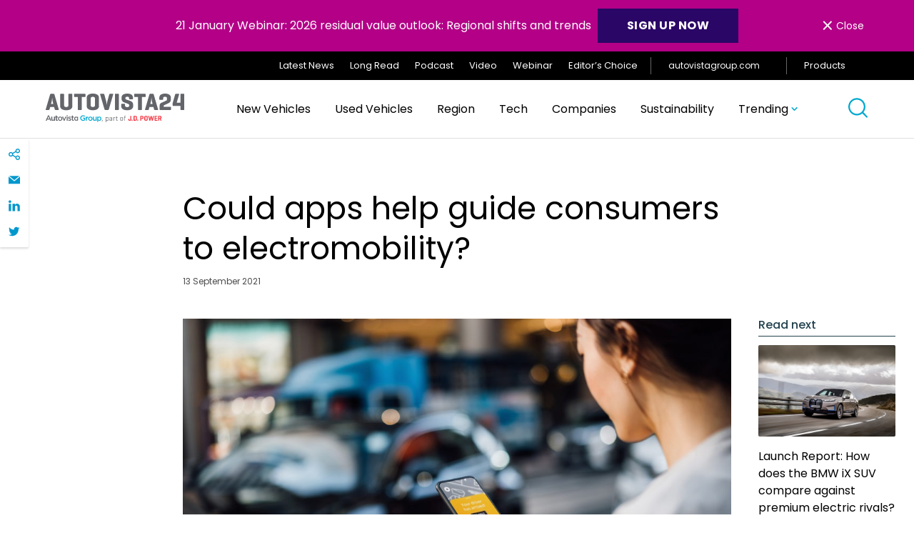

--- FILE ---
content_type: text/html; charset=UTF-8
request_url: https://autovista24.autovistagroup.com/news/could-apps-help-guide-consumers-to-electromobility/
body_size: 33320
content:
<!DOCTYPE html>
<html lang="en-GB">

<head>
	<meta charset="UTF-8">
	<meta name="viewport" content="width=device-width, initial-scale=1">
	<meta name="format-detection" content="telephone=no">
	<link rel="profile" href="//gmpg.org/xfn/11">
	<link rel="pingback" href="https://autovista24.autovistagroup.com/xmlrpc.php">

			<link rel="apple-touch-icon" href="https://autovista24.autovistagroup.com/wp-content/uploads/sites/5/2021/05/Favicon_260x260-1-150x150-1.png">
				<link rel="icon" type="image/png" sizes="32x32" href="https://autovista24.autovistagroup.com/wp-content/uploads/sites/5/2021/05/favicon-32x32-1.png">
				<link rel="icon" type="image/png" sizes="16x16" href="https://autovista24.autovistagroup.com/wp-content/uploads/sites/5/2021/05/favicon-16x16-1.png">
				<meta name="msapplication-TileColor" content="#253746">
		<meta name="theme-color" content="#253746">
	
	<meta name='robots' content='index, follow, max-image-preview:large, max-snippet:-1, max-video-preview:-1' />

	<!-- This site is optimized with the Yoast SEO plugin v26.5 - https://yoast.com/wordpress/plugins/seo/ -->
	<title>Autovista24 - Could apps help guide consumers to electromobility?</title>
	<meta name="description" content="Automotive companies and governments alike are forging paths towards electromobility as environmental deadlines draw in." />
	<link rel="canonical" href="https://autovista24.autovistagroup.com/news/could-apps-help-guide-consumers-to-electromobility/" />
	<meta property="og:locale" content="en_GB" />
	<meta property="og:type" content="article" />
	<meta property="og:title" content="Autovista24 - Could apps help guide consumers to electromobility?" />
	<meta property="og:description" content="Automotive companies and governments alike are forging paths towards electromobility as environmental deadlines draw in." />
	<meta property="og:url" content="https://autovista24.autovistagroup.com/news/could-apps-help-guide-consumers-to-electromobility/" />
	<meta property="og:site_name" content="Autovista24" />
	<meta property="article:published_time" content="2021-09-13T15:30:54+00:00" />
	<meta property="article:modified_time" content="2024-08-16T18:05:00+00:00" />
	<meta property="og:image" content="https://autovista24.autovistagroup.com/wp-content/uploads/sites/5/2021/09/App.Image_-e1631546988904.jpg" />
	<meta property="og:image:width" content="1000" />
	<meta property="og:image:height" content="667" />
	<meta property="og:image:type" content="image/jpeg" />
	<meta name="author" content="Tom Geggus" />
	<meta name="twitter:card" content="summary_large_image" />
	<meta name="twitter:creator" content="@tomgeggus" />
	<meta name="twitter:label1" content="Written by" />
	<meta name="twitter:data1" content="Tom Geggus" />
	<meta name="twitter:label2" content="Estimated reading time" />
	<meta name="twitter:data2" content="5 minutes" />
	<script type="application/ld+json" class="yoast-schema-graph">{"@context":"https://schema.org","@graph":[{"@type":"WebPage","@id":"https://autovista24.autovistagroup.com/news/could-apps-help-guide-consumers-to-electromobility/","url":"https://autovista24.autovistagroup.com/news/could-apps-help-guide-consumers-to-electromobility/","name":"Autovista24 - Could apps help guide consumers to electromobility?","isPartOf":{"@id":"https://autovista24.autovistagroup.com/#website"},"primaryImageOfPage":{"@id":"https://autovista24.autovistagroup.com/news/could-apps-help-guide-consumers-to-electromobility/#primaryimage"},"image":{"@id":"https://autovista24.autovistagroup.com/news/could-apps-help-guide-consumers-to-electromobility/#primaryimage"},"thumbnailUrl":"https://autovista24.autovistagroup.com/wp-content/uploads/sites/5/2021/09/App.Image_-e1631546988904.jpg","datePublished":"2021-09-13T15:30:54+00:00","dateModified":"2024-08-16T18:05:00+00:00","author":{"@id":"https://autovista24.autovistagroup.com/#/schema/person/6e6f4572b6e7250bef4ea244f136e218"},"description":"Automotive companies and governments alike are forging paths towards electromobility as environmental deadlines draw in.","breadcrumb":{"@id":"https://autovista24.autovistagroup.com/news/could-apps-help-guide-consumers-to-electromobility/#breadcrumb"},"inLanguage":"en-GB","potentialAction":[{"@type":"ReadAction","target":["https://autovista24.autovistagroup.com/news/could-apps-help-guide-consumers-to-electromobility/"]}]},{"@type":"ImageObject","inLanguage":"en-GB","@id":"https://autovista24.autovistagroup.com/news/could-apps-help-guide-consumers-to-electromobility/#primaryimage","url":"https://autovista24.autovistagroup.com/wp-content/uploads/sites/5/2021/09/App.Image_-e1631546988904.jpg","contentUrl":"https://autovista24.autovistagroup.com/wp-content/uploads/sites/5/2021/09/App.Image_-e1631546988904.jpg","width":1000,"height":667},{"@type":"BreadcrumbList","@id":"https://autovista24.autovistagroup.com/news/could-apps-help-guide-consumers-to-electromobility/#breadcrumb","itemListElement":[{"@type":"ListItem","position":1,"name":"Home","item":"https://autovista24.autovistagroup.com/"},{"@type":"ListItem","position":2,"name":"Latest News","item":"https://autovista24.autovistagroup.com/latest/"},{"@type":"ListItem","position":3,"name":"Could apps help guide consumers to electromobility?"}]},{"@type":"WebSite","@id":"https://autovista24.autovistagroup.com/#website","url":"https://autovista24.autovistagroup.com/","name":"Autovista24","description":"","potentialAction":[{"@type":"SearchAction","target":{"@type":"EntryPoint","urlTemplate":"https://autovista24.autovistagroup.com/?s={search_term_string}"},"query-input":{"@type":"PropertyValueSpecification","valueRequired":true,"valueName":"search_term_string"}}],"inLanguage":"en-GB"},{"@type":"Person","@id":"https://autovista24.autovistagroup.com/#/schema/person/6e6f4572b6e7250bef4ea244f136e218","name":"Tom Geggus","image":{"@type":"ImageObject","inLanguage":"en-GB","@id":"https://autovista24.autovistagroup.com/#/schema/person/image/","url":"https://secure.gravatar.com/avatar/4d5757ef681fe4179ea05ef1bbd62f378120cf08f205c781fc892fd78ef541b0?s=96&d=mm&r=g","contentUrl":"https://secure.gravatar.com/avatar/4d5757ef681fe4179ea05ef1bbd62f378120cf08f205c781fc892fd78ef541b0?s=96&d=mm&r=g","caption":"Tom Geggus"},"description":"As editor of Autovista24, Tom covers a wide variety of stories from across the automotive industry. From sales figures to the development of technology, he wants to know what is driving the industry.","sameAs":["https://x.com/tomgeggus"]}]}</script>
	<!-- / Yoast SEO plugin. -->


<link rel='dns-prefetch' href='//cc.cdn.civiccomputing.com' />
<link rel="alternate" type="application/rss+xml" title="Autovista24 &raquo; Feed" href="https://autovista24.autovistagroup.com/feed/" />
<link rel="alternate" type="application/rss+xml" title="Autovista24 &raquo; Comments Feed" href="https://autovista24.autovistagroup.com/comments/feed/" />
<link rel="alternate" type="application/rss+xml" title="Autovista24 &raquo; Could apps help guide consumers to electromobility? Comments Feed" href="https://autovista24.autovistagroup.com/news/could-apps-help-guide-consumers-to-electromobility/feed/" />
<link rel="alternate" title="oEmbed (JSON)" type="application/json+oembed" href="https://autovista24.autovistagroup.com/wp-json/oembed/1.0/embed?url=https%3A%2F%2Fautovista24.autovistagroup.com%2Fnews%2Fcould-apps-help-guide-consumers-to-electromobility%2F" />
<link rel="alternate" title="oEmbed (XML)" type="text/xml+oembed" href="https://autovista24.autovistagroup.com/wp-json/oembed/1.0/embed?url=https%3A%2F%2Fautovista24.autovistagroup.com%2Fnews%2Fcould-apps-help-guide-consumers-to-electromobility%2F&#038;format=xml" />
		<!-- This site uses the Google Analytics by MonsterInsights plugin v9.10.1 - Using Analytics tracking - https://www.monsterinsights.com/ -->
		<!-- Note: MonsterInsights is not currently configured on this site. The site owner needs to authenticate with Google Analytics in the MonsterInsights settings panel. -->
					<!-- No tracking code set -->
				<!-- / Google Analytics by MonsterInsights -->
		<style id='wp-img-auto-sizes-contain-inline-css' type='text/css'>
img:is([sizes=auto i],[sizes^="auto," i]){contain-intrinsic-size:3000px 1500px}
/*# sourceURL=wp-img-auto-sizes-contain-inline-css */
</style>
<link rel='stylesheet' id='luna-style-css' href='https://autovista24.autovistagroup.com/wp-content/themes/autovista-db/style.css?ver=1765452887' type='text/css' media='all' />
<style id='wp-block-library-inline-css' type='text/css'>
:root{--wp-block-synced-color:#7a00df;--wp-block-synced-color--rgb:122,0,223;--wp-bound-block-color:var(--wp-block-synced-color);--wp-editor-canvas-background:#ddd;--wp-admin-theme-color:#007cba;--wp-admin-theme-color--rgb:0,124,186;--wp-admin-theme-color-darker-10:#006ba1;--wp-admin-theme-color-darker-10--rgb:0,107,160.5;--wp-admin-theme-color-darker-20:#005a87;--wp-admin-theme-color-darker-20--rgb:0,90,135;--wp-admin-border-width-focus:2px}@media (min-resolution:192dpi){:root{--wp-admin-border-width-focus:1.5px}}.wp-element-button{cursor:pointer}:root .has-very-light-gray-background-color{background-color:#eee}:root .has-very-dark-gray-background-color{background-color:#313131}:root .has-very-light-gray-color{color:#eee}:root .has-very-dark-gray-color{color:#313131}:root .has-vivid-green-cyan-to-vivid-cyan-blue-gradient-background{background:linear-gradient(135deg,#00d084,#0693e3)}:root .has-purple-crush-gradient-background{background:linear-gradient(135deg,#34e2e4,#4721fb 50%,#ab1dfe)}:root .has-hazy-dawn-gradient-background{background:linear-gradient(135deg,#faaca8,#dad0ec)}:root .has-subdued-olive-gradient-background{background:linear-gradient(135deg,#fafae1,#67a671)}:root .has-atomic-cream-gradient-background{background:linear-gradient(135deg,#fdd79a,#004a59)}:root .has-nightshade-gradient-background{background:linear-gradient(135deg,#330968,#31cdcf)}:root .has-midnight-gradient-background{background:linear-gradient(135deg,#020381,#2874fc)}:root{--wp--preset--font-size--normal:16px;--wp--preset--font-size--huge:42px}.has-regular-font-size{font-size:1em}.has-larger-font-size{font-size:2.625em}.has-normal-font-size{font-size:var(--wp--preset--font-size--normal)}.has-huge-font-size{font-size:var(--wp--preset--font-size--huge)}.has-text-align-center{text-align:center}.has-text-align-left{text-align:left}.has-text-align-right{text-align:right}.has-fit-text{white-space:nowrap!important}#end-resizable-editor-section{display:none}.aligncenter{clear:both}.items-justified-left{justify-content:flex-start}.items-justified-center{justify-content:center}.items-justified-right{justify-content:flex-end}.items-justified-space-between{justify-content:space-between}.screen-reader-text{border:0;clip-path:inset(50%);height:1px;margin:-1px;overflow:hidden;padding:0;position:absolute;width:1px;word-wrap:normal!important}.screen-reader-text:focus{background-color:#ddd;clip-path:none;color:#444;display:block;font-size:1em;height:auto;left:5px;line-height:normal;padding:15px 23px 14px;text-decoration:none;top:5px;width:auto;z-index:100000}html :where(.has-border-color){border-style:solid}html :where([style*=border-top-color]){border-top-style:solid}html :where([style*=border-right-color]){border-right-style:solid}html :where([style*=border-bottom-color]){border-bottom-style:solid}html :where([style*=border-left-color]){border-left-style:solid}html :where([style*=border-width]){border-style:solid}html :where([style*=border-top-width]){border-top-style:solid}html :where([style*=border-right-width]){border-right-style:solid}html :where([style*=border-bottom-width]){border-bottom-style:solid}html :where([style*=border-left-width]){border-left-style:solid}html :where(img[class*=wp-image-]){height:auto;max-width:100%}:where(figure){margin:0 0 1em}html :where(.is-position-sticky){--wp-admin--admin-bar--position-offset:var(--wp-admin--admin-bar--height,0px)}@media screen and (max-width:600px){html :where(.is-position-sticky){--wp-admin--admin-bar--position-offset:0px}}

/*# sourceURL=wp-block-library-inline-css */
</style><style id='wp-block-embed-inline-css' type='text/css'>
.wp-block-embed.alignleft,.wp-block-embed.alignright,.wp-block[data-align=left]>[data-type="core/embed"],.wp-block[data-align=right]>[data-type="core/embed"]{max-width:360px;width:100%}.wp-block-embed.alignleft .wp-block-embed__wrapper,.wp-block-embed.alignright .wp-block-embed__wrapper,.wp-block[data-align=left]>[data-type="core/embed"] .wp-block-embed__wrapper,.wp-block[data-align=right]>[data-type="core/embed"] .wp-block-embed__wrapper{min-width:280px}.wp-block-cover .wp-block-embed{min-height:240px;min-width:320px}.wp-block-embed{overflow-wrap:break-word}.wp-block-embed :where(figcaption){margin-bottom:1em;margin-top:.5em}.wp-block-embed iframe{max-width:100%}.wp-block-embed__wrapper{position:relative}.wp-embed-responsive .wp-has-aspect-ratio .wp-block-embed__wrapper:before{content:"";display:block;padding-top:50%}.wp-embed-responsive .wp-has-aspect-ratio iframe{bottom:0;height:100%;left:0;position:absolute;right:0;top:0;width:100%}.wp-embed-responsive .wp-embed-aspect-21-9 .wp-block-embed__wrapper:before{padding-top:42.85%}.wp-embed-responsive .wp-embed-aspect-18-9 .wp-block-embed__wrapper:before{padding-top:50%}.wp-embed-responsive .wp-embed-aspect-16-9 .wp-block-embed__wrapper:before{padding-top:56.25%}.wp-embed-responsive .wp-embed-aspect-4-3 .wp-block-embed__wrapper:before{padding-top:75%}.wp-embed-responsive .wp-embed-aspect-1-1 .wp-block-embed__wrapper:before{padding-top:100%}.wp-embed-responsive .wp-embed-aspect-9-16 .wp-block-embed__wrapper:before{padding-top:177.77%}.wp-embed-responsive .wp-embed-aspect-1-2 .wp-block-embed__wrapper:before{padding-top:200%}
/*# sourceURL=https://autovista24.autovistagroup.com/wp-includes/blocks/embed/style.min.css */
</style>
<style id='wp-block-paragraph-inline-css' type='text/css'>
.is-small-text{font-size:.875em}.is-regular-text{font-size:1em}.is-large-text{font-size:2.25em}.is-larger-text{font-size:3em}.has-drop-cap:not(:focus):first-letter{float:left;font-size:8.4em;font-style:normal;font-weight:100;line-height:.68;margin:.05em .1em 0 0;text-transform:uppercase}body.rtl .has-drop-cap:not(:focus):first-letter{float:none;margin-left:.1em}p.has-drop-cap.has-background{overflow:hidden}:root :where(p.has-background){padding:1.25em 2.375em}:where(p.has-text-color:not(.has-link-color)) a{color:inherit}p.has-text-align-left[style*="writing-mode:vertical-lr"],p.has-text-align-right[style*="writing-mode:vertical-rl"]{rotate:180deg}
/*# sourceURL=https://autovista24.autovistagroup.com/wp-includes/blocks/paragraph/style.min.css */
</style>
<style id='global-styles-inline-css' type='text/css'>
:root{--wp--preset--aspect-ratio--square: 1;--wp--preset--aspect-ratio--4-3: 4/3;--wp--preset--aspect-ratio--3-4: 3/4;--wp--preset--aspect-ratio--3-2: 3/2;--wp--preset--aspect-ratio--2-3: 2/3;--wp--preset--aspect-ratio--16-9: 16/9;--wp--preset--aspect-ratio--9-16: 9/16;--wp--preset--color--black: #000000;--wp--preset--color--cyan-bluish-gray: #abb8c3;--wp--preset--color--white: #FFFFFF;--wp--preset--color--pale-pink: #f78da7;--wp--preset--color--vivid-red: #cf2e2e;--wp--preset--color--luminous-vivid-orange: #ff6900;--wp--preset--color--luminous-vivid-amber: #fcb900;--wp--preset--color--light-green-cyan: #7bdcb5;--wp--preset--color--vivid-green-cyan: #00d084;--wp--preset--color--pale-cyan-blue: #8ed1fc;--wp--preset--color--vivid-cyan-blue: #0693e3;--wp--preset--color--vivid-purple: #9b51e0;--wp--preset--color--purple: #2A0666;--wp--preset--gradient--vivid-cyan-blue-to-vivid-purple: linear-gradient(135deg,rgb(6,147,227) 0%,rgb(155,81,224) 100%);--wp--preset--gradient--light-green-cyan-to-vivid-green-cyan: linear-gradient(135deg,rgb(122,220,180) 0%,rgb(0,208,130) 100%);--wp--preset--gradient--luminous-vivid-amber-to-luminous-vivid-orange: linear-gradient(135deg,rgb(252,185,0) 0%,rgb(255,105,0) 100%);--wp--preset--gradient--luminous-vivid-orange-to-vivid-red: linear-gradient(135deg,rgb(255,105,0) 0%,rgb(207,46,46) 100%);--wp--preset--gradient--very-light-gray-to-cyan-bluish-gray: linear-gradient(135deg,rgb(238,238,238) 0%,rgb(169,184,195) 100%);--wp--preset--gradient--cool-to-warm-spectrum: linear-gradient(135deg,rgb(74,234,220) 0%,rgb(151,120,209) 20%,rgb(207,42,186) 40%,rgb(238,44,130) 60%,rgb(251,105,98) 80%,rgb(254,248,76) 100%);--wp--preset--gradient--blush-light-purple: linear-gradient(135deg,rgb(255,206,236) 0%,rgb(152,150,240) 100%);--wp--preset--gradient--blush-bordeaux: linear-gradient(135deg,rgb(254,205,165) 0%,rgb(254,45,45) 50%,rgb(107,0,62) 100%);--wp--preset--gradient--luminous-dusk: linear-gradient(135deg,rgb(255,203,112) 0%,rgb(199,81,192) 50%,rgb(65,88,208) 100%);--wp--preset--gradient--pale-ocean: linear-gradient(135deg,rgb(255,245,203) 0%,rgb(182,227,212) 50%,rgb(51,167,181) 100%);--wp--preset--gradient--electric-grass: linear-gradient(135deg,rgb(202,248,128) 0%,rgb(113,206,126) 100%);--wp--preset--gradient--midnight: linear-gradient(135deg,rgb(2,3,129) 0%,rgb(40,116,252) 100%);--wp--preset--gradient--gradient-1: linear-gradient(135deg, #00FFFF 0%, #FF1493 100%);--wp--preset--font-size--small: 14px;--wp--preset--font-size--medium: 20px;--wp--preset--font-size--large: 32px;--wp--preset--font-size--x-large: 42px;--wp--preset--font-size--regular: 16px;--wp--preset--spacing--20: 0.44rem;--wp--preset--spacing--30: 0.67rem;--wp--preset--spacing--40: 1rem;--wp--preset--spacing--50: 1.5rem;--wp--preset--spacing--60: 2.25rem;--wp--preset--spacing--70: 3.38rem;--wp--preset--spacing--80: 5.06rem;--wp--preset--shadow--natural: 6px 6px 9px rgba(0, 0, 0, 0.2);--wp--preset--shadow--deep: 12px 12px 50px rgba(0, 0, 0, 0.4);--wp--preset--shadow--sharp: 6px 6px 0px rgba(0, 0, 0, 0.2);--wp--preset--shadow--outlined: 6px 6px 0px -3px rgb(255, 255, 255), 6px 6px rgb(0, 0, 0);--wp--preset--shadow--crisp: 6px 6px 0px rgb(0, 0, 0);}:where(.is-layout-flex){gap: 0.5em;}:where(.is-layout-grid){gap: 0.5em;}body .is-layout-flex{display: flex;}.is-layout-flex{flex-wrap: wrap;align-items: center;}.is-layout-flex > :is(*, div){margin: 0;}body .is-layout-grid{display: grid;}.is-layout-grid > :is(*, div){margin: 0;}:where(.wp-block-columns.is-layout-flex){gap: 2em;}:where(.wp-block-columns.is-layout-grid){gap: 2em;}:where(.wp-block-post-template.is-layout-flex){gap: 1.25em;}:where(.wp-block-post-template.is-layout-grid){gap: 1.25em;}.has-black-color{color: var(--wp--preset--color--black) !important;}.has-cyan-bluish-gray-color{color: var(--wp--preset--color--cyan-bluish-gray) !important;}.has-white-color{color: var(--wp--preset--color--white) !important;}.has-pale-pink-color{color: var(--wp--preset--color--pale-pink) !important;}.has-vivid-red-color{color: var(--wp--preset--color--vivid-red) !important;}.has-luminous-vivid-orange-color{color: var(--wp--preset--color--luminous-vivid-orange) !important;}.has-luminous-vivid-amber-color{color: var(--wp--preset--color--luminous-vivid-amber) !important;}.has-light-green-cyan-color{color: var(--wp--preset--color--light-green-cyan) !important;}.has-vivid-green-cyan-color{color: var(--wp--preset--color--vivid-green-cyan) !important;}.has-pale-cyan-blue-color{color: var(--wp--preset--color--pale-cyan-blue) !important;}.has-vivid-cyan-blue-color{color: var(--wp--preset--color--vivid-cyan-blue) !important;}.has-vivid-purple-color{color: var(--wp--preset--color--vivid-purple) !important;}.has-black-background-color{background-color: var(--wp--preset--color--black) !important;}.has-cyan-bluish-gray-background-color{background-color: var(--wp--preset--color--cyan-bluish-gray) !important;}.has-white-background-color{background-color: var(--wp--preset--color--white) !important;}.has-pale-pink-background-color{background-color: var(--wp--preset--color--pale-pink) !important;}.has-vivid-red-background-color{background-color: var(--wp--preset--color--vivid-red) !important;}.has-luminous-vivid-orange-background-color{background-color: var(--wp--preset--color--luminous-vivid-orange) !important;}.has-luminous-vivid-amber-background-color{background-color: var(--wp--preset--color--luminous-vivid-amber) !important;}.has-light-green-cyan-background-color{background-color: var(--wp--preset--color--light-green-cyan) !important;}.has-vivid-green-cyan-background-color{background-color: var(--wp--preset--color--vivid-green-cyan) !important;}.has-pale-cyan-blue-background-color{background-color: var(--wp--preset--color--pale-cyan-blue) !important;}.has-vivid-cyan-blue-background-color{background-color: var(--wp--preset--color--vivid-cyan-blue) !important;}.has-vivid-purple-background-color{background-color: var(--wp--preset--color--vivid-purple) !important;}.has-black-border-color{border-color: var(--wp--preset--color--black) !important;}.has-cyan-bluish-gray-border-color{border-color: var(--wp--preset--color--cyan-bluish-gray) !important;}.has-white-border-color{border-color: var(--wp--preset--color--white) !important;}.has-pale-pink-border-color{border-color: var(--wp--preset--color--pale-pink) !important;}.has-vivid-red-border-color{border-color: var(--wp--preset--color--vivid-red) !important;}.has-luminous-vivid-orange-border-color{border-color: var(--wp--preset--color--luminous-vivid-orange) !important;}.has-luminous-vivid-amber-border-color{border-color: var(--wp--preset--color--luminous-vivid-amber) !important;}.has-light-green-cyan-border-color{border-color: var(--wp--preset--color--light-green-cyan) !important;}.has-vivid-green-cyan-border-color{border-color: var(--wp--preset--color--vivid-green-cyan) !important;}.has-pale-cyan-blue-border-color{border-color: var(--wp--preset--color--pale-cyan-blue) !important;}.has-vivid-cyan-blue-border-color{border-color: var(--wp--preset--color--vivid-cyan-blue) !important;}.has-vivid-purple-border-color{border-color: var(--wp--preset--color--vivid-purple) !important;}.has-vivid-cyan-blue-to-vivid-purple-gradient-background{background: var(--wp--preset--gradient--vivid-cyan-blue-to-vivid-purple) !important;}.has-light-green-cyan-to-vivid-green-cyan-gradient-background{background: var(--wp--preset--gradient--light-green-cyan-to-vivid-green-cyan) !important;}.has-luminous-vivid-amber-to-luminous-vivid-orange-gradient-background{background: var(--wp--preset--gradient--luminous-vivid-amber-to-luminous-vivid-orange) !important;}.has-luminous-vivid-orange-to-vivid-red-gradient-background{background: var(--wp--preset--gradient--luminous-vivid-orange-to-vivid-red) !important;}.has-very-light-gray-to-cyan-bluish-gray-gradient-background{background: var(--wp--preset--gradient--very-light-gray-to-cyan-bluish-gray) !important;}.has-cool-to-warm-spectrum-gradient-background{background: var(--wp--preset--gradient--cool-to-warm-spectrum) !important;}.has-blush-light-purple-gradient-background{background: var(--wp--preset--gradient--blush-light-purple) !important;}.has-blush-bordeaux-gradient-background{background: var(--wp--preset--gradient--blush-bordeaux) !important;}.has-luminous-dusk-gradient-background{background: var(--wp--preset--gradient--luminous-dusk) !important;}.has-pale-ocean-gradient-background{background: var(--wp--preset--gradient--pale-ocean) !important;}.has-electric-grass-gradient-background{background: var(--wp--preset--gradient--electric-grass) !important;}.has-midnight-gradient-background{background: var(--wp--preset--gradient--midnight) !important;}.has-small-font-size{font-size: var(--wp--preset--font-size--small) !important;}.has-medium-font-size{font-size: var(--wp--preset--font-size--medium) !important;}.has-large-font-size{font-size: var(--wp--preset--font-size--large) !important;}.has-x-large-font-size{font-size: var(--wp--preset--font-size--x-large) !important;}
/*# sourceURL=global-styles-inline-css */
</style>

<style id='classic-theme-styles-inline-css' type='text/css'>
/*! This file is auto-generated */
.wp-block-button__link{color:#fff;background-color:#32373c;border-radius:9999px;box-shadow:none;text-decoration:none;padding:calc(.667em + 2px) calc(1.333em + 2px);font-size:1.125em}.wp-block-file__button{background:#32373c;color:#fff;text-decoration:none}
/*# sourceURL=/wp-includes/css/classic-themes.min.css */
</style>
<script type="text/javascript" defer src="https://autovista24.autovistagroup.com/wp-content/plugins/svg-support/vendor/DOMPurify/DOMPurify.min.js?ver=2.5.8" id="bodhi-dompurify-library-js"></script>
<script type="text/javascript" src="https://autovista24.autovistagroup.com/wp-includes/js/jquery/jquery.min.js?ver=3.7.1" id="jquery-core-js"></script>
<script type="text/javascript" src="https://autovista24.autovistagroup.com/wp-includes/js/jquery/jquery-migrate.min.js?ver=3.4.1" id="jquery-migrate-js"></script>
<script type="text/javascript" id="bodhi_svg_inline-js-extra">
/* <![CDATA[ */
var svgSettings = {"skipNested":""};
//# sourceURL=bodhi_svg_inline-js-extra
/* ]]> */
</script>
<script type="text/javascript" defer src="https://autovista24.autovistagroup.com/wp-content/plugins/svg-support/js/min/svgs-inline-min.js" id="bodhi_svg_inline-js"></script>
<script type="text/javascript" id="bodhi_svg_inline-js-after">
/* <![CDATA[ */
cssTarget={"Bodhi":"img.style-svg","ForceInlineSVG":"style-svg"};ForceInlineSVGActive="false";frontSanitizationEnabled="on";
//# sourceURL=bodhi_svg_inline-js-after
/* ]]> */
</script>
<link rel="https://api.w.org/" href="https://autovista24.autovistagroup.com/wp-json/" /><link rel="alternate" title="JSON" type="application/json" href="https://autovista24.autovistagroup.com/wp-json/wp/v2/posts/24619" /><link rel="EditURI" type="application/rsd+xml" title="RSD" href="https://autovista24.autovistagroup.com/xmlrpc.php?rsd" />
<meta name="generator" content="WordPress 6.9" />
<link rel='shortlink' href='https://autovista24.autovistagroup.com/?p=24619' />
<!-- Stream WordPress user activity plugin v4.1.1 -->
<!-- Custom Header Code --><!-- Latest Stable Version -->
<script src="https://cc.cdn.civiccomputing.com/9/cookieControl-9.x.min.js" type="text/javascript"></script>

<script async src="https://www.googletagmanager.com/gtag/js?id=UA-35616874-27"></script><!-- End Custom Header Code --><link rel="icon" href="https://autovista24.autovistagroup.com/wp-content/uploads/sites/5/2021/05/favicon-16x16-1.png" sizes="32x32" />
<link rel="icon" href="https://autovista24.autovistagroup.com/wp-content/uploads/sites/5/2021/05/favicon-16x16-1.png" sizes="192x192" />
<link rel="apple-touch-icon" href="https://autovista24.autovistagroup.com/wp-content/uploads/sites/5/2021/05/favicon-16x16-1.png" />
<meta name="msapplication-TileImage" content="https://autovista24.autovistagroup.com/wp-content/uploads/sites/5/2021/05/favicon-16x16-1.png" />
</head>

<body id="body" class="wp-singular post-template-default single single-post postid-24619 single-format-standard wp-theme-autovista-db" data-instant-intensity="viewport">

	<a href="#main" class="skip-link">Skip to content</a>

	<header class="header" role="banner" id="header">
			<div class="gm01" id="cookie-law" style="display: none;">
		<div class="container">
			<p class="gm01__text">21 January Webinar: 2026 residual value outlook: Regional shifts and trends <a class="button button--blue" style="min-width: 140px;font-size: 1rem;color: #ffffff;text-decoration: none;margin-left: 5px;padding: 0.78em!important 2em!important 0.64em!important 2em!important" href="https://register.gotowebinar.com/#register/3091316975492176218?source=Country+Website+Banners+AV24"><strong>SIGN UP now</strong></a></p>
			<button class="gm01__close flex align-items--center font-size--sm" id="cookie-button"><span>&times;</span> Close</button>
		</div>
	</div>
		
<div class="gm02">
	<div class="container flex justify-content--flex-end align-items--center">
		<ul id="menu-top-navigation" class="gm02__menu"><li id="menu-item-10090" class="menu-item menu-item-type-post_type menu-item-object-page current_page_parent menu-item-10090"><a href="https://autovista24.autovistagroup.com/latest/">Latest News</a></li>
<li id="menu-item-10075" class="menu-item menu-item-type-taxonomy menu-item-object-article-type menu-item-10075"><a href="https://autovista24.autovistagroup.com/article-type/long-read/">Long Read</a></li>
<li id="menu-item-10076" class="menu-item menu-item-type-taxonomy menu-item-object-article-type menu-item-10076"><a href="https://autovista24.autovistagroup.com/article-type/podcast/">Podcast</a></li>
<li id="menu-item-10077" class="menu-item menu-item-type-taxonomy menu-item-object-article-type menu-item-10077"><a href="https://autovista24.autovistagroup.com/article-type/video/">Video</a></li>
<li id="menu-item-10085" class="menu-item menu-item-type-taxonomy menu-item-object-article-type menu-item-10085"><a href="https://autovista24.autovistagroup.com/article-type/webinar/">Webinar</a></li>
<li id="menu-item-10074" class="menu-item menu-item-type-taxonomy menu-item-object-article-type menu-item-10074"><a href="https://autovista24.autovistagroup.com/article-type/editors-choice/">Editor’s Choice</a></li>
</ul>
						<a class="gm02__cta" href="https://autovistagroup.com" target="_blank">
					autovistagroup.com					<svg aria-hidden="true" class="svg-icon svg-icon--icon-external-link" role="img"> <use href="#icon-external-link" xlink:href="#icon-external-link"></use> </svg>				</a>
		
		<a id="save"class="gm02__products-toogle">
			Products			<svg aria-hidden="true" class="svg-icon svg-icon--icon-hamburger" role="img"> <use href="#icon-hamburger" xlink:href="#icon-hamburger"></use> </svg>		</a>
	</div>

	<a href="javascript:void(0)" class="closebtn" id="closebtn">&times;</a>
	<div id="mySidenav" class="gm02__sidenav">
		<h5 class="heading heading--5 gm02__sidenav__title">International Products</h5>
						<div class="gm02__sidenav__link">
										<h6 class="gm02__sidenav__link__title">EV Volumes</h6>
					
					
															<a href="https://autovista24.autovistagroup.com/ev-volumes/" target="_self">Find out more</a>
							
						
															<a href="https://datacenter.ev-volumes.com/" target="_self">Login</a>
							
										</div>
								<div class="gm02__sidenav__link">
										<h6 class="gm02__sidenav__link__title">Car Cost Expert</h6>
					
					
															<a href="https://autovista24.autovistagroup.com/car-cost-expert/" target="_self">Find out more</a>
							
						
															<a href="https://www.carcostexpert.com/" target="_blank">Login</a>
							
										</div>
								<div class="gm02__sidenav__link">
										<h6 class="gm02__sidenav__link__title">Car To Market</h6>
					
					
															<a href="https://autovista24.autovistagroup.com/car-to-market/" target="_self">Find out more</a>
							
						
															<a href="https://www.autovistaintelligence.com/account/login?product=721" target="_blank">Login</a>
							
										</div>
								<div class="gm02__sidenav__link">
										<h6 class="gm02__sidenav__link__title">Compare</h6>
					
					
															<a href="https://autovista24.autovistagroup.com/compare/" target="_self">Find out more</a>
							
						
															<a href="http://compare.eurotax.com/compare/gb/index.php" target="_blank">Login</a>
							
										</div>
								<div class="gm02__sidenav__link">
										<h6 class="gm02__sidenav__link__title">Residual Value Intelligence</h6>
					
					
															<a href="https://autovista24.autovistagroup.com/residual-value-intelligence/" target="_self">Find out more</a>
							
						
															<a href="https://www.autovistaintelligence.com/account/login?product=4" target="_blank">Login</a>
							
										</div>
								<div class="gm02__sidenav__link">
										<h6 class="gm02__sidenav__link__title">Residual Value Monitor</h6>
					
					
															<a href="https://autovista24.autovistagroup.com/residual-value-monitor/" target="_self">Find out more</a>
							
						
															<a href="https://www.autovistaintelligence.com/account/login?product=716" target="_blank">Login</a>
							
										</div>
				
		<h5 class="heading heading--5 gm02__sidenav__title">National Products</h5>
						<div class="gm02__sidenav__link">
													<a href="https://www.glassguide.com.au/" target="_blank">Australia</a>
										</div>
								<div class="gm02__sidenav__link">
													<a href="https://eurotax.at/" target="_blank">Austria</a>
										</div>
								<div class="gm02__sidenav__link">
													<a href="http://www.eurotax.be/" target="_blank">Belgium</a>
										</div>
								<div class="gm02__sidenav__link">
													<a href="http://www.eurotax.si/" target="_blank">Croatia</a>
										</div>
								<div class="gm02__sidenav__link">
													<a href="http://www.eurotax.cz/" target="_blank">Czech Republic</a>
										</div>
								<div class="gm02__sidenav__link">
													<a href="http://autovista.fi/" target="_blank">Finland</a>
										</div>
								<div class="gm02__sidenav__link">
													<a href="https://autovista.fr/" target="_blank">France</a>
										</div>
								<div class="gm02__sidenav__link">
													<a href="https://schwacke.de/" target="_blank">Germany</a>
										</div>
								<div class="gm02__sidenav__link">
													<a href="http://www.eurotax.hu/" target="_blank">Hungary</a>
										</div>
								<div class="gm02__sidenav__link">
													<a href="http://www.glassbusiness.co.uk/" target="_blank">Ireland</a>
										</div>
								<div class="gm02__sidenav__link">
													<a href="https://autovistagroup.com/where-we-operate" target="_blank">Italy</a>
										</div>
								<div class="gm02__sidenav__link">
													<a href="http://www.eurotax.be/" target="_blank">Luxembourg</a>
										</div>
								<div class="gm02__sidenav__link">
													<a href="https://eurotax.nl/" target="_blank">Netherlands</a>
										</div>
								<div class="gm02__sidenav__link">
													<a href="http://www.rodboka.no/" target="_blank">Norway</a>
										</div>
								<div class="gm02__sidenav__link">
													<a href="http://www.eurotax.pl/" target="_blank">Poland</a>
										</div>
								<div class="gm02__sidenav__link">
													<a href="http://www.eurotax.pt/" target="_blank">Portugal</a>
										</div>
								<div class="gm02__sidenav__link">
													<a href="http://www.eurotax.ro/" target="_blank">Romania</a>
										</div>
								<div class="gm02__sidenav__link">
													<a href="http://www.eurotax.sk/" target="_blank">Slovakia</a>
										</div>
								<div class="gm02__sidenav__link">
													<a href="http://www.eurotax.si/" target="_blank">Slovenia</a>
										</div>
								<div class="gm02__sidenav__link">
													<a href="http://www.eurotax.es/" target="_blank">Spain</a>
										</div>
								<div class="gm02__sidenav__link">
													<a href="https://autovista.se/" target="_blank">Sweden</a>
										</div>
								<div class="gm02__sidenav__link">
													<a href="https://eurotax.ch/" target="_blank">Switzerland</a>
										</div>
								<div class="gm02__sidenav__link">
													<a href="https://glass.co.uk/" target="_blank">United Kingdom</a>
										</div>
					</div>
	<div aria-hidden="true" class="background-overlay" id="background-overlay"></div>

</div>

		
<div class="gm03">
	<div class="container">
		<div class="gm03__grid flex justify-content--space-between align-items--center">
			<a href="https://autovista24.autovistagroup.com/" class="gm03__grid__img">
				<img data-src="https://autovista24.autovistagroup.com/wp-content/uploads/sites/5/2024/08/AV24-PartOfJDP-1.svg" alt="" class="lazy">
			</a>

			<div class="gm03__grid__menu">
				<ul id="menu-main-menu" class="gm03__main">
			<li class=" menu-item menu-item-type-post_type menu-item-object-page menu-item-has-children">
				<a href="https://autovista24.autovistagroup.com/new-vehicles/" class="menu-item__link">
					New Vehicles				</a>
				<section class="menu-item__section">
					<div class="container">
						<div class="menu-item__row">

						<aside class="menu-item__aside">
							<div class="menu-item__aside-inside">

																				<div class="menu-item__card">
												<a href="https://autovista24.autovistagroup.com/news/uk-lcv-market-ends-the-year-on-a-high-amid-wider-declines/" class="menu-item__card__post">
													<div class="menu-item__card__post__img flex align-items--center justify-content--center">
													<img data-src="https://autovista24.autovistagroup.com/wp-content/uploads/sites/5/2026/01/uk-lcv-16-1-25-1024x683.jpg" class=" lazy" alt="Speeding traffic travels along the M40 in Buckinghamshire, UK. Slow shutter speed and long exposure photography creates light trails and streaks." />														<span class="menu-item__card__post__img__tag uppercase">
															New vehicles														</span>

																											</div>
													<div class="menu-item__card__post__text">
														<h4 class="menu-item__card__post__text__title"><span class="animate-underline">UK LCV market ends the year on a high amid wider declines</span></h4>
														<p class="menu-item__card__post__text__date">16 January 2026</p>
													</div>
												</a>
												</div>
																						<div class="menu-item__card">
												<a href="https://autovista24.autovistagroup.com/news/can-the-brussels-motor-show-remain-a-sales-focused-event/" class="menu-item__card__post">
													<div class="menu-item__card__post__img flex align-items--center justify-content--center">
													<img data-src="https://autovista24.autovistagroup.com/wp-content/uploads/sites/5/2026/01/BMS-sales-hero-v2-1024x582.jpg" class=" lazy" alt="Cars on display at the Brussels Motor Show 2026" />														<span class="menu-item__card__post__img__tag uppercase">
															New vehicles														</span>

																											</div>
													<div class="menu-item__card__post__text">
														<h4 class="menu-item__card__post__text__title"><span class="animate-underline">Can the Brussels Motor Show remain a sales-focused event?</span></h4>
														<p class="menu-item__card__post__text__date">14 January 2026</p>
													</div>
												</a>
												</div>
																						<div class="menu-item__card">
												<a href="https://autovista24.autovistagroup.com/news/can-italys-new-car-market-bounce-back-in-2026-after-a-year-of-decline/" class="menu-item__card__post">
													<div class="menu-item__card__post__img flex align-items--center justify-content--center">
													<img data-src="https://autovista24.autovistagroup.com/wp-content/uploads/sites/5/2026/01/italy-ncm-14-1-25-1024x683.jpg" class=" lazy" alt="Street at night with red trails of cars in front of a tunnel" />														<span class="menu-item__card__post__img__tag uppercase">
															New vehicles														</span>

																											</div>
													<div class="menu-item__card__post__text">
														<h4 class="menu-item__card__post__text__title"><span class="animate-underline">Can Italy’s new-car market bounce back in 2026 after a year of decline?</span></h4>
														<p class="menu-item__card__post__text__date">14 January 2026</p>
													</div>
												</a>
												</div>
																		</div>
						</aside>

						<div class="menu-item__middle">
									<div class="menu-item__column">
			<ul class="menu-item__list">

		
			<li class="menu-item menu-item__column-item  menu-item menu-item-type-taxonomy menu-item-object-new-vehicle">
				<a href="https://autovista24.autovistagroup.com/new-vehicles/launch-reports/" class="menu-item__column-link">Launch Reports</a>
			</li>
			</li>

			<li class="menu-item menu-item__column-item  menu-item menu-item-type-taxonomy menu-item-object-new-vehicle">
				<a href="https://autovista24.autovistagroup.com/new-vehicles/registrations-outlooks/" class="menu-item__column-link">Registrations and Outlooks</a>
			</li>
			</li>

			<li class="menu-item menu-item__column-item  menu-item menu-item-type-taxonomy menu-item-object-new-vehicle">
				<a href="https://autovista24.autovistagroup.com/new-vehicles/total-cost-of-ownership/" class="menu-item__column-link">Total Cost of Ownership</a>
			</li>
			</li>

			<li class="menu-item menu-item__column-item archive menu-item menu-item-type-custom menu-item-object-custom">
				<a href="/new-vehicles" class="menu-item__column-link">View all New Vehicles</a>
			</li>
			</li>

			</ul>		
		</div>

		</div>
		</div>
		</section>

		</li>

			<li class=" menu-item menu-item-type-post_type menu-item-object-page menu-item-has-children">
				<a href="https://autovista24.autovistagroup.com/used-vehicles/" class="menu-item__link">
					Used Vehicles				</a>
				<section class="menu-item__section">
					<div class="container">
						<div class="menu-item__row">

						<aside class="menu-item__aside">
							<div class="menu-item__aside-inside">

																				<div class="menu-item__card">
												<a href="https://autovista24.autovistagroup.com/news/what-is-the-used-car-residual-value-outlook-for-2026/" class="menu-item__card__post">
													<div class="menu-item__card__post__img flex align-items--center justify-content--center">
													<img data-src="https://autovista24.autovistagroup.com/wp-content/uploads/sites/5/2026/01/webinar-preview-15-1-26-1024x585.jpg" class=" lazy" alt="Man hand driving car through the forest, with new number 2026 and arrow sign on the road" />														<span class="menu-item__card__post__img__tag uppercase">
															Used vehicles														</span>

																											</div>
													<div class="menu-item__card__post__text">
														<h4 class="menu-item__card__post__text__title"><span class="animate-underline">What is the used car residual value outlook for 2026?</span></h4>
														<p class="menu-item__card__post__text__date">15 January 2026</p>
													</div>
												</a>
												</div>
																						<div class="menu-item__card">
												<a href="https://autovista24.autovistagroup.com/news/mmu-how-did-europes-major-used-car-markets-perform-in-2025/" class="menu-item__card__post">
													<div class="menu-item__card__post__img flex align-items--center justify-content--center">
													<img data-src="https://autovista24.autovistagroup.com/wp-content/uploads/sites/5/2026/01/mmu-8-1-26-1024x683.jpg" class=" lazy" alt="Car light trails on highway at night" />														<span class="menu-item__card__post__img__tag uppercase">
															Used vehicles														</span>

																											</div>
													<div class="menu-item__card__post__text">
														<h4 class="menu-item__card__post__text__title"><span class="animate-underline">Monthly Market Update: How did Europe’s major used-car markets perform in 2025?</span></h4>
														<p class="menu-item__card__post__text__date">08 January 2026</p>
													</div>
												</a>
												</div>
																						<div class="menu-item__card">
												<a href="https://autovista24.autovistagroup.com/news/launch-report-new-renault-clio-looks-to-forge-its-own-path/" class="menu-item__card__post">
													<div class="menu-item__card__post__img flex align-items--center justify-content--center">
													<img data-src="https://autovista24.autovistagroup.com/wp-content/uploads/sites/5/2025/12/renault-clio-launch-report-22-12-25-1024x683.jpg" class=" lazy" alt="Image of a red Renault Clio E-tech on a road" />														<span class="menu-item__card__post__img__tag uppercase">
															Used vehicles														</span>

																											</div>
													<div class="menu-item__card__post__text">
														<h4 class="menu-item__card__post__text__title"><span class="animate-underline">Launch Report: New Renault Clio looks to forge its own path</span></h4>
														<p class="menu-item__card__post__text__date">22 December 2025</p>
													</div>
												</a>
												</div>
																		</div>
						</aside>

						<div class="menu-item__middle">
									<div class="menu-item__column">
			<ul class="menu-item__list">

		
			<li class="menu-item menu-item__column-item  menu-item menu-item-type-taxonomy menu-item-object-used-vehicle">
				<a href="https://autovista24.autovistagroup.com/used-vehicles/remarketing/" class="menu-item__column-link">Remarketing</a>
			</li>
			</li>

			<li class="menu-item menu-item__column-item  menu-item menu-item-type-taxonomy menu-item-object-used-vehicle">
				<a href="https://autovista24.autovistagroup.com/used-vehicles/residual-value-outlooks/" class="menu-item__column-link">Car Residual Values</a>
			</li>
			</li>

			<li class="menu-item menu-item__column-item  menu-item menu-item-type-taxonomy menu-item-object-used-vehicle">
				<a href="https://autovista24.autovistagroup.com/used-vehicles/used-vehicle-transactions/" class="menu-item__column-link">Used Car Market</a>
			</li>
			</li>

			<li class="menu-item menu-item__column-item archive menu-item menu-item-type-custom menu-item-object-custom">
				<a href="/used-vehicles" class="menu-item__column-link">View all Used Vehicles</a>
			</li>
			</li>

			</ul>		
		</div>

		</div>
		</div>
		</section>

		</li>

			<li class=" menu-item menu-item-type-post_type menu-item-object-page menu-item-has-children">
				<a href="https://autovista24.autovistagroup.com/region/" class="menu-item__link">
					Region				</a>
				<section class="menu-item__section">
					<div class="container">
						<div class="menu-item__row">

						<aside class="menu-item__aside">
							<div class="menu-item__aside-inside">

																				<div class="menu-item__card">
												<a href="https://autovista24.autovistagroup.com/news/the-automotive-update-best-of-brussels-motor-show-and-european-car-of-the-year-revealed/" class="menu-item__card__post">
													<div class="menu-item__card__post__img flex align-items--center justify-content--center">
													<img data-src="https://autovista24.autovistagroup.com/wp-content/uploads/sites/5/2026/01/tau-15-1-25-1024x672.jpg" class=" lazy" alt="Waves of the equalizer Halftone dots Audio wave talking. Voice speaking music sound line levels" />														<span class="menu-item__card__post__img__tag uppercase">
															Region														</span>

														<svg aria-hidden="true" class="svg-icon svg-icon--feature-podcast" role="img"> <use href="#feature-podcast" xlink:href="#feature-podcast"></use> </svg>													</div>
													<div class="menu-item__card__post__text">
														<h4 class="menu-item__card__post__text__title"><span class="animate-underline">The Automotive Update: Best of the Brussels Motor Show and European Car of the Year revealed</span></h4>
														<p class="menu-item__card__post__text__date">15 January 2026</p>
													</div>
												</a>
												</div>
																						<div class="menu-item__card">
												<a href="https://autovista24.autovistagroup.com/news/key-highlights-from-the-brussels-motor-show/" class="menu-item__card__post">
													<div class="menu-item__card__post__img flex align-items--center justify-content--center">
													<img data-src="https://autovista24.autovistagroup.com/wp-content/uploads/sites/5/2026/01/brussels-motor-show-video-13-1-25-1024x566.png" class=" lazy" alt="Car of the Year at the Brussels Motor Show 2026" />														<span class="menu-item__card__post__img__tag uppercase">
															Region														</span>

														<svg aria-hidden="true" class="svg-icon svg-icon--feature-video" role="img"> <use href="#feature-video" xlink:href="#feature-video"></use> </svg>													</div>
													<div class="menu-item__card__post__text">
														<h4 class="menu-item__card__post__text__title"><span class="animate-underline">Key highlights from the Brussels Motor Show 2026</span></h4>
														<p class="menu-item__card__post__text__date">13 January 2026</p>
													</div>
												</a>
												</div>
																						<div class="menu-item__card">
												<a href="https://autovista24.autovistagroup.com/news/floundering-french-new-car-market-ends-2025-in-decline-despite-ev-breakthrough/" class="menu-item__card__post">
													<div class="menu-item__card__post__img flex align-items--center justify-content--center">
													<img data-src="https://autovista24.autovistagroup.com/wp-content/uploads/sites/5/2026/01/france-ncm-5-1-26-1024x595.jpg" class=" lazy" alt="Snow-covered trees in the forest and asphalt road line in the mountains. Winter landscape in the mountains. Aerial drone panoramic photo." />														<span class="menu-item__card__post__img__tag uppercase">
															Region														</span>

																											</div>
													<div class="menu-item__card__post__text">
														<h4 class="menu-item__card__post__text__title"><span class="animate-underline">Floundering French new-car market ends 2025 in decline despite EV breakthrough</span></h4>
														<p class="menu-item__card__post__text__date">05 January 2026</p>
													</div>
												</a>
												</div>
																		</div>
						</aside>

						<div class="menu-item__middle">
									<div class="menu-item__column">
			<ul class="menu-item__list">

		
			<li class="menu-item menu-item__column-item  menu-item menu-item-type-taxonomy menu-item-object-region current-post-ancestor current-menu-parent current-post-parent">
				<a href="https://autovista24.autovistagroup.com/region/europe-eu/" class="menu-item__column-link">Europe/EU</a>
			</li>
			</li>

			<li class="menu-item menu-item__column-item  menu-item menu-item-type-taxonomy menu-item-object-region">
				<a href="https://autovista24.autovistagroup.com/region/usa/" class="menu-item__column-link">USA</a>
			</li>
			</li>

			<li class="menu-item menu-item__column-item  menu-item menu-item-type-taxonomy menu-item-object-region">
				<a href="https://autovista24.autovistagroup.com/region/china/" class="menu-item__column-link">China</a>
			</li>
			</li>

			<li class="menu-item menu-item__column-item  menu-item menu-item-type-taxonomy menu-item-object-region">
				<a href="https://autovista24.autovistagroup.com/region/row/" class="menu-item__column-link">Rest of the World</a>
			</li>
			</li>

			<li class="menu-item menu-item__column-item archive menu-item menu-item-type-custom menu-item-object-custom">
				<a href="/region" class="menu-item__column-link">View all Region</a>
			</li>
			</li>

			</ul>		
		</div>

		</div>
		</div>
		</section>

		</li>

			<li class=" menu-item menu-item-type-post_type menu-item-object-page menu-item-has-children">
				<a href="https://autovista24.autovistagroup.com/tech/" class="menu-item__link">
					Tech				</a>
				<section class="menu-item__section">
					<div class="container">
						<div class="menu-item__row">

						<aside class="menu-item__aside">
							<div class="menu-item__aside-inside">

																				<div class="menu-item__card">
												<a href="https://autovista24.autovistagroup.com/news/popular-tesla-and-byd-models-set-for-global-ev-victory/" class="menu-item__card__post">
													<div class="menu-item__card__post__img flex align-items--center justify-content--center">
													<img data-src="https://autovista24.autovistagroup.com/wp-content/uploads/sites/5/2026/01/global-evv-19-1-26-1024x585.jpg" class=" lazy" alt="Graphic of an electric vehicle charging station isolated - 3d illustration" />														<span class="menu-item__card__post__img__tag uppercase">
															Tech														</span>

																											</div>
													<div class="menu-item__card__post__text">
														<h4 class="menu-item__card__post__text__title"><span class="animate-underline">Popular Tesla and BYD models set for global EV victory</span></h4>
														<p class="menu-item__card__post__text__date">19 January 2026</p>
													</div>
												</a>
												</div>
																						<div class="menu-item__card">
												<a href="https://autovista24.autovistagroup.com/news/from-concept-car-to-on-road-reality-at-the-brussels-motor-show/" class="menu-item__card__post">
													<div class="menu-item__card__post__img flex align-items--center justify-content--center">
													<img data-src="https://autovista24.autovistagroup.com/wp-content/uploads/sites/5/2026/01/bms-concept-16-1-25.jpg" class=" lazy" alt="Concept car on display at the Brussels Motor Show 2026" />														<span class="menu-item__card__post__img__tag uppercase">
															Tech														</span>

																											</div>
													<div class="menu-item__card__post__text">
														<h4 class="menu-item__card__post__text__title"><span class="animate-underline">From concept car to on-road reality at the Brussels Motor Show</span></h4>
														<p class="menu-item__card__post__text__date">16 January 2026</p>
													</div>
												</a>
												</div>
																						<div class="menu-item__card">
												<a href="https://autovista24.autovistagroup.com/news/which-of-the-worlds-automotive-markets-will-electrify-the-fastest/" class="menu-item__card__post">
													<div class="menu-item__card__post__img flex align-items--center justify-content--center">
													<img data-src="https://autovista24.autovistagroup.com/wp-content/uploads/sites/5/2026/01/global-evv-13-1-26-1024x683.jpg" class=" lazy" alt="Power cable pump plug in charging power to electric vehicle EV car." />														<span class="menu-item__card__post__img__tag uppercase">
															Tech														</span>

																											</div>
													<div class="menu-item__card__post__text">
														<h4 class="menu-item__card__post__text__title"><span class="animate-underline">Which of the world’s automotive markets will electrify the fastest?</span></h4>
														<p class="menu-item__card__post__text__date">13 January 2026</p>
													</div>
												</a>
												</div>
																		</div>
						</aside>

						<div class="menu-item__middle">
									<div class="menu-item__column">
			<ul class="menu-item__list">

		
			<li class="menu-item menu-item__column-item  menu-item menu-item-type-taxonomy menu-item-object-tech">
				<a href="https://autovista24.autovistagroup.com/tech/alternative-powertrain/" class="menu-item__column-link">Alternative Powertrain</a>
			</li>
			</li>

			<li class="menu-item menu-item__column-item  menu-item menu-item-type-taxonomy menu-item-object-tech current-post-ancestor current-menu-parent current-post-parent">
				<a href="https://autovista24.autovistagroup.com/tech/electric/" class="menu-item__column-link">Electric Vehicles</a>
			</li>
			</li>

			<li class="menu-item menu-item__column-item  menu-item menu-item-type-taxonomy menu-item-object-tech">
				<a href="https://autovista24.autovistagroup.com/tech/diesel-petrol/" class="menu-item__column-link">Diesel and Petrol</a>
			</li>
			</li>

			<li class="menu-item menu-item__column-item  menu-item menu-item-type-taxonomy menu-item-object-tech">
				<a href="https://autovista24.autovistagroup.com/tech/autonomous/" class="menu-item__column-link">Autonomous Vehicles</a>
			</li>
			</li>

			<li class="menu-item menu-item__column-item  menu-item menu-item-type-taxonomy menu-item-object-tech">
				<a href="https://autovista24.autovistagroup.com/tech/mobility/" class="menu-item__column-link">Urban Mobility</a>
			</li>
			</li>

			<li class="menu-item menu-item__column-item  menu-item menu-item-type-taxonomy menu-item-object-tech current-post-ancestor current-menu-parent current-post-parent">
				<a href="https://autovista24.autovistagroup.com/tech/connected/" class="menu-item__column-link">Connected Automotive</a>
			</li>
			</li>

			<li class="menu-item menu-item__column-item archive menu-item menu-item-type-custom menu-item-object-custom">
				<a href="/tech" class="menu-item__column-link">View all Tech</a>
			</li>
			</li>

			</ul>		
		</div>

		</div>
		</div>
		</section>

		</li>

			<li class=" menu-item menu-item-type-post_type menu-item-object-page menu-item-has-children">
				<a href="https://autovista24.autovistagroup.com/companies/" class="menu-item__link">
					Companies				</a>
				<section class="menu-item__section">
					<div class="container">
						<div class="menu-item__row">

						<aside class="menu-item__aside">
							<div class="menu-item__aside-inside">

																				<div class="menu-item__card">
												<a href="https://autovista24.autovistagroup.com/news/popular-tesla-and-byd-models-set-for-global-ev-victory/" class="menu-item__card__post">
													<div class="menu-item__card__post__img flex align-items--center justify-content--center">
													<img data-src="https://autovista24.autovistagroup.com/wp-content/uploads/sites/5/2026/01/global-evv-19-1-26-1024x585.jpg" class=" lazy" alt="Graphic of an electric vehicle charging station isolated - 3d illustration" />														<span class="menu-item__card__post__img__tag uppercase">
															Companies														</span>

																											</div>
													<div class="menu-item__card__post__text">
														<h4 class="menu-item__card__post__text__title"><span class="animate-underline">Popular Tesla and BYD models set for global EV victory</span></h4>
														<p class="menu-item__card__post__text__date">19 January 2026</p>
													</div>
												</a>
												</div>
																						<div class="menu-item__card">
												<a href="https://autovista24.autovistagroup.com/news/uk-lcv-market-ends-the-year-on-a-high-amid-wider-declines/" class="menu-item__card__post">
													<div class="menu-item__card__post__img flex align-items--center justify-content--center">
													<img data-src="https://autovista24.autovistagroup.com/wp-content/uploads/sites/5/2026/01/uk-lcv-16-1-25-1024x683.jpg" class=" lazy" alt="Speeding traffic travels along the M40 in Buckinghamshire, UK. Slow shutter speed and long exposure photography creates light trails and streaks." />														<span class="menu-item__card__post__img__tag uppercase">
															Companies														</span>

																											</div>
													<div class="menu-item__card__post__text">
														<h4 class="menu-item__card__post__text__title"><span class="animate-underline">UK LCV market ends the year on a high amid wider declines</span></h4>
														<p class="menu-item__card__post__text__date">16 January 2026</p>
													</div>
												</a>
												</div>
																						<div class="menu-item__card">
												<a href="https://autovista24.autovistagroup.com/news/from-concept-car-to-on-road-reality-at-the-brussels-motor-show/" class="menu-item__card__post">
													<div class="menu-item__card__post__img flex align-items--center justify-content--center">
													<img data-src="https://autovista24.autovistagroup.com/wp-content/uploads/sites/5/2026/01/bms-concept-16-1-25.jpg" class=" lazy" alt="Concept car on display at the Brussels Motor Show 2026" />														<span class="menu-item__card__post__img__tag uppercase">
															Companies														</span>

																											</div>
													<div class="menu-item__card__post__text">
														<h4 class="menu-item__card__post__text__title"><span class="animate-underline">From concept car to on-road reality at the Brussels Motor Show</span></h4>
														<p class="menu-item__card__post__text__date">16 January 2026</p>
													</div>
												</a>
												</div>
																		</div>
						</aside>

						<div class="menu-item__middle">
									<div class="menu-item__column">
			<ul class="menu-item__list">

		
			<li class="menu-item menu-item__column-item  menu-item menu-item-type-taxonomy menu-item-object-companies">
				<a href="https://autovista24.autovistagroup.com/companies/energy-oil/" class="menu-item__column-link">Energy and Oil</a>
			</li>
			</li>

			<li class="menu-item menu-item__column-item  menu-item menu-item-type-taxonomy menu-item-object-companies">
				<a href="https://autovista24.autovistagroup.com/companies/financial-analysis/" class="menu-item__column-link">Financial Analysis</a>
			</li>
			</li>

			<li class="menu-item menu-item__column-item  menu-item menu-item-type-taxonomy menu-item-object-companies">
				<a href="https://autovista24.autovistagroup.com/companies/vehicle-finance/" class="menu-item__column-link">Vehicle Finance</a>
			</li>
			</li>

			<li class="menu-item menu-item__column-item  menu-item menu-item-type-taxonomy menu-item-object-companies">
				<a href="https://autovista24.autovistagroup.com/companies/car-fleets/" class="menu-item__column-link">Car Fleets</a>
			</li>
			</li>

			<li class="menu-item menu-item__column-item  menu-item menu-item-type-taxonomy menu-item-object-companies">
				<a href="https://autovista24.autovistagroup.com/companies/insurance/" class="menu-item__column-link">Car Insurance Market</a>
			</li>
			</li>

			<li class="menu-item menu-item__column-item  menu-item menu-item-type-taxonomy menu-item-object-companies">
				<a href="https://autovista24.autovistagroup.com/companies/retail/" class="menu-item__column-link">Car Retailers</a>
			</li>
			</li>

			<li class="menu-item menu-item__column-item  menu-item menu-item-type-taxonomy menu-item-object-companies">
				<a href="https://autovista24.autovistagroup.com/companies/suppliers/" class="menu-item__column-link">Suppliers</a>
			</li>
			</li>

			<li class="menu-item menu-item__column-item  menu-item menu-item-type-taxonomy menu-item-object-companies">
				<a href="https://autovista24.autovistagroup.com/companies/tech-companies/" class="menu-item__column-link">Tech Companies</a>
			</li>
			</li>

			<li class="menu-item menu-item__column-item  menu-item menu-item-type-taxonomy menu-item-object-companies current-post-ancestor current-menu-parent current-post-parent">
				<a href="https://autovista24.autovistagroup.com/companies/vehicle-manufacturers/" class="menu-item__column-link">Vehicle Manufacturers</a>
			</li>
			</li>

			<li class="menu-item menu-item__column-item archive menu-item menu-item-type-custom menu-item-object-custom">
				<a href="/companies" class="menu-item__column-link">View all Companies</a>
			</li>
			</li>

			</ul>		
		</div>

		</div>
		</div>
		</section>

		</li>

			<li class=" menu-item menu-item-type-post_type menu-item-object-page menu-item-has-children">
				<a href="https://autovista24.autovistagroup.com/sustainability/" class="menu-item__link">
					Sustainability				</a>
				<section class="menu-item__section">
					<div class="container">
						<div class="menu-item__row">

						<aside class="menu-item__aside">
							<div class="menu-item__aside-inside">

																				<div class="menu-item__card">
												<a href="https://autovista24.autovistagroup.com/news/can-italys-new-car-market-bounce-back-in-2026-after-a-year-of-decline/" class="menu-item__card__post">
													<div class="menu-item__card__post__img flex align-items--center justify-content--center">
													<img data-src="https://autovista24.autovistagroup.com/wp-content/uploads/sites/5/2026/01/italy-ncm-14-1-25-1024x683.jpg" class=" lazy" alt="Street at night with red trails of cars in front of a tunnel" />														<span class="menu-item__card__post__img__tag uppercase">
															Sustainability														</span>

																											</div>
													<div class="menu-item__card__post__text">
														<h4 class="menu-item__card__post__text__title"><span class="animate-underline">Can Italy’s new-car market bounce back in 2026 after a year of decline?</span></h4>
														<p class="menu-item__card__post__text__date">14 January 2026</p>
													</div>
												</a>
												</div>
																						<div class="menu-item__card">
												<a href="https://autovista24.autovistagroup.com/news/automotive-package-proposes-new-internal-combustion-engine-sales-after-2035/" class="menu-item__card__post">
													<div class="menu-item__card__post__img flex align-items--center justify-content--center">
													<img data-src="https://autovista24.autovistagroup.com/wp-content/uploads/sites/5/2025/12/eu-emissions-news-16-12-25-1024x683.jpg" class=" lazy" alt="European flag with an electric car as background." />														<span class="menu-item__card__post__img__tag uppercase">
															Sustainability														</span>

																											</div>
													<div class="menu-item__card__post__text">
														<h4 class="menu-item__card__post__text__title"><span class="animate-underline">Automotive package proposes new internal-combustion engine sales after 2035</span></h4>
														<p class="menu-item__card__post__text__date">16 December 2025</p>
													</div>
												</a>
												</div>
																						<div class="menu-item__card">
												<a href="https://autovista24.autovistagroup.com/news/is-the-german-new-car-market-bracing-for-an-ev-crash/" class="menu-item__card__post">
													<div class="menu-item__card__post__img flex align-items--center justify-content--center">
													<img data-src="https://autovista24.autovistagroup.com/wp-content/uploads/sites/5/2025/12/germany-ncm-4-12-25-1024x670.jpg" class=" lazy" alt="High Angle View Of Light Trails On Highway At Night in Germany" />														<span class="menu-item__card__post__img__tag uppercase">
															Sustainability														</span>

																											</div>
													<div class="menu-item__card__post__text">
														<h4 class="menu-item__card__post__text__title"><span class="animate-underline">Is the German new-car market bracing for an EV crash?</span></h4>
														<p class="menu-item__card__post__text__date">04 December 2025</p>
													</div>
												</a>
												</div>
																		</div>
						</aside>

						<div class="menu-item__middle">
									<div class="menu-item__column">
			<ul class="menu-item__list">

		
			<li class="menu-item menu-item__column-item  menu-item menu-item-type-taxonomy menu-item-object-sustainability">
				<a href="https://autovista24.autovistagroup.com/sustainability/emissions/" class="menu-item__column-link">Vehicle Emissions</a>
			</li>
			</li>

			<li class="menu-item menu-item__column-item  menu-item menu-item-type-taxonomy menu-item-object-sustainability">
				<a href="https://autovista24.autovistagroup.com/sustainability/regulation/" class="menu-item__column-link">Regulation</a>
			</li>
			</li>

			<li class="menu-item menu-item__column-item  menu-item menu-item-type-taxonomy menu-item-object-sustainability">
				<a href="https://autovista24.autovistagroup.com/sustainability/fuel-type/" class="menu-item__column-link">Fuel Type</a>
			</li>
			</li>

			<li class="menu-item menu-item__column-item archive menu-item menu-item-type-custom menu-item-object-custom">
				<a href="/sustainability" class="menu-item__column-link">View all Sustainability</a>
			</li>
			</li>

			</ul>		
		</div>

		</div>
		</div>
		</section>

		</li>

			<li class="simple-menu menu-item menu-item-type-custom menu-item-object-custom menu-item-has-children">
				<a href="https://autovista24.autovistagroup.com/latest/" class="menu-item__link">
					Trending				</a>
				<section class="menu-item__section">
					<div class="container">
						<div class="menu-item__row">

						<aside class="menu-item__aside">
							<div class="menu-item__aside-inside">

																</div>
						</aside>

						<div class="menu-item__middle">
									<div class="menu-item__column">
			<ul class="menu-item__list">

		
			<li class="menu-item menu-item__column-item  menu-item menu-item-type-post_type menu-item-object-post">
				<a href="https://autovista24.autovistagroup.com/news/can-the-brussels-motor-show-remain-a-sales-focused-event/" class="menu-item__column-link">Can the Brussels Motor Show remain a sales-focused event?</a>
			</li>
			</li>

			<li class="menu-item menu-item__column-item  menu-item menu-item-type-post_type menu-item-object-post">
				<a href="https://autovista24.autovistagroup.com/news/which-of-the-worlds-automotive-markets-will-electrify-the-fastest/" class="menu-item__column-link">Which of the world’s automotive markets will electrify the fastest?</a>
			</li>
			</li>

			<li class="menu-item menu-item__column-item  menu-item menu-item-type-post_type menu-item-object-post">
				<a href="https://autovista24.autovistagroup.com/news/launch-report-new-renault-clio-looks-to-forge-its-own-path/" class="menu-item__column-link">Launch Report: New Renault Clio looks to forge its own path</a>
			</li>
			</li>

			</ul>		
		</div>

		</div>
		</div>
		</section>

		</li>
</ul>			</div>

			<div class="flex align-items--center">
				<div class="gm03__grid__search">
					<img src="https://autovista24.autovistagroup.com/wp-content/themes/autovista-db/assets/svg/icon_search.svg" alt="">
				</div>

				<div class="gm03__grid__hamburger">
					<div class="menu-icon" id="menu-icon">
						<div class="bar1"></div>
						<div class="bar2"></div>
						<div class="bar3"></div>
					</div>
				</div>
			</div>
		</div>
	</div>
</div>

<div class="gm03--mobile-menu">
	<div class="container">
		<ul id="menu-main-menu-1" class="gm03--mobile-menu__list"><li id="menu-item-10091" class="menu-item menu-item-type-post_type menu-item-object-page menu-item-has-children menu-item-10091"><a href="https://autovista24.autovistagroup.com/new-vehicles/">New Vehicles</a>
<ul class="sub-menu">
	<li id="menu-item-10082" class="menu-item menu-item-type-taxonomy menu-item-object-new-vehicle menu-item-10082"><a href="https://autovista24.autovistagroup.com/new-vehicles/launch-reports/">Launch Reports</a></li>
	<li id="menu-item-10083" class="menu-item menu-item-type-taxonomy menu-item-object-new-vehicle menu-item-10083"><a href="https://autovista24.autovistagroup.com/new-vehicles/registrations-outlooks/">Registrations and Outlooks</a></li>
	<li id="menu-item-10084" class="menu-item menu-item-type-taxonomy menu-item-object-new-vehicle menu-item-10084"><a href="https://autovista24.autovistagroup.com/new-vehicles/total-cost-of-ownership/">Total Cost of Ownership</a></li>
	<li id="menu-item-10086" class="archive menu-item menu-item-type-custom menu-item-object-custom menu-item-10086"><a href="/new-vehicles">View all New Vehicles</a></li>
</ul>
</li>
<li id="menu-item-10092" class="menu-item menu-item-type-post_type menu-item-object-page menu-item-has-children menu-item-10092"><a href="https://autovista24.autovistagroup.com/used-vehicles/">Used Vehicles</a>
<ul class="sub-menu">
	<li id="menu-item-10088" class="menu-item menu-item-type-taxonomy menu-item-object-used-vehicle menu-item-10088"><a href="https://autovista24.autovistagroup.com/used-vehicles/remarketing/">Remarketing</a></li>
	<li id="menu-item-10089" class="menu-item menu-item-type-taxonomy menu-item-object-used-vehicle menu-item-10089"><a href="https://autovista24.autovistagroup.com/used-vehicles/residual-value-outlooks/">Car Residual Values</a></li>
	<li id="menu-item-10099" class="menu-item menu-item-type-taxonomy menu-item-object-used-vehicle menu-item-10099"><a href="https://autovista24.autovistagroup.com/used-vehicles/used-vehicle-transactions/">Used Car Market</a></li>
	<li id="menu-item-10109" class="archive menu-item menu-item-type-custom menu-item-object-custom menu-item-10109"><a href="/used-vehicles">View all Used Vehicles</a></li>
</ul>
</li>
<li id="menu-item-10116" class="menu-item menu-item-type-post_type menu-item-object-page menu-item-has-children menu-item-10116"><a href="https://autovista24.autovistagroup.com/region/">Region</a>
<ul class="sub-menu">
	<li id="menu-item-10101" class="menu-item menu-item-type-taxonomy menu-item-object-region current-post-ancestor current-menu-parent current-post-parent menu-item-10101"><a href="https://autovista24.autovistagroup.com/region/europe-eu/">Europe/EU</a></li>
	<li id="menu-item-10103" class="menu-item menu-item-type-taxonomy menu-item-object-region menu-item-10103"><a href="https://autovista24.autovistagroup.com/region/usa/">USA</a></li>
	<li id="menu-item-10100" class="menu-item menu-item-type-taxonomy menu-item-object-region menu-item-10100"><a href="https://autovista24.autovistagroup.com/region/china/">China</a></li>
	<li id="menu-item-10102" class="menu-item menu-item-type-taxonomy menu-item-object-region menu-item-10102"><a href="https://autovista24.autovistagroup.com/region/row/">Rest of the World</a></li>
	<li id="menu-item-10110" class="archive menu-item menu-item-type-custom menu-item-object-custom menu-item-10110"><a href="/region">View all Region</a></li>
</ul>
</li>
<li id="menu-item-10117" class="menu-item menu-item-type-post_type menu-item-object-page menu-item-has-children menu-item-10117"><a href="https://autovista24.autovistagroup.com/tech/">Tech</a>
<ul class="sub-menu">
	<li id="menu-item-10079" class="menu-item menu-item-type-taxonomy menu-item-object-tech menu-item-10079"><a href="https://autovista24.autovistagroup.com/tech/alternative-powertrain/">Alternative Powertrain</a></li>
	<li id="menu-item-10081" class="menu-item menu-item-type-taxonomy menu-item-object-tech current-post-ancestor current-menu-parent current-post-parent menu-item-10081"><a href="https://autovista24.autovistagroup.com/tech/electric/">Electric Vehicles</a></li>
	<li id="menu-item-10080" class="menu-item menu-item-type-taxonomy menu-item-object-tech menu-item-10080"><a href="https://autovista24.autovistagroup.com/tech/diesel-petrol/">Diesel and Petrol</a></li>
	<li id="menu-item-10078" class="menu-item menu-item-type-taxonomy menu-item-object-tech menu-item-10078"><a href="https://autovista24.autovistagroup.com/tech/autonomous/">Autonomous Vehicles</a></li>
	<li id="menu-item-10087" class="menu-item menu-item-type-taxonomy menu-item-object-tech menu-item-10087"><a href="https://autovista24.autovistagroup.com/tech/mobility/">Urban Mobility</a></li>
	<li id="menu-item-10098" class="menu-item menu-item-type-taxonomy menu-item-object-tech current-post-ancestor current-menu-parent current-post-parent menu-item-10098"><a href="https://autovista24.autovistagroup.com/tech/connected/">Connected Automotive</a></li>
	<li id="menu-item-10120" class="archive menu-item menu-item-type-custom menu-item-object-custom menu-item-10120"><a href="/tech">View all Tech</a></li>
</ul>
</li>
<li id="menu-item-10125" class="menu-item menu-item-type-post_type menu-item-object-page menu-item-has-children menu-item-10125"><a href="https://autovista24.autovistagroup.com/companies/">Companies</a>
<ul class="sub-menu">
	<li id="menu-item-10104" class="menu-item menu-item-type-taxonomy menu-item-object-companies menu-item-10104"><a href="https://autovista24.autovistagroup.com/companies/energy-oil/">Energy and Oil</a></li>
	<li id="menu-item-10105" class="menu-item menu-item-type-taxonomy menu-item-object-companies menu-item-10105"><a href="https://autovista24.autovistagroup.com/companies/financial-analysis/">Financial Analysis</a></li>
	<li id="menu-item-10106" class="menu-item menu-item-type-taxonomy menu-item-object-companies menu-item-10106"><a href="https://autovista24.autovistagroup.com/companies/vehicle-finance/">Vehicle Finance</a></li>
	<li id="menu-item-31976" class="menu-item menu-item-type-taxonomy menu-item-object-companies menu-item-31976"><a href="https://autovista24.autovistagroup.com/companies/car-fleets/">Car Fleets</a></li>
	<li id="menu-item-10107" class="menu-item menu-item-type-taxonomy menu-item-object-companies menu-item-10107"><a href="https://autovista24.autovistagroup.com/companies/insurance/">Car Insurance Market</a></li>
	<li id="menu-item-10108" class="menu-item menu-item-type-taxonomy menu-item-object-companies menu-item-10108"><a href="https://autovista24.autovistagroup.com/companies/retail/">Car Retailers</a></li>
	<li id="menu-item-10111" class="menu-item menu-item-type-taxonomy menu-item-object-companies menu-item-10111"><a href="https://autovista24.autovistagroup.com/companies/suppliers/">Suppliers</a></li>
	<li id="menu-item-10112" class="menu-item menu-item-type-taxonomy menu-item-object-companies menu-item-10112"><a href="https://autovista24.autovistagroup.com/companies/tech-companies/">Tech Companies</a></li>
	<li id="menu-item-10113" class="menu-item menu-item-type-taxonomy menu-item-object-companies current-post-ancestor current-menu-parent current-post-parent menu-item-10113"><a href="https://autovista24.autovistagroup.com/companies/vehicle-manufacturers/">Vehicle Manufacturers</a></li>
	<li id="menu-item-10121" class="archive menu-item menu-item-type-custom menu-item-object-custom menu-item-10121"><a href="/companies">View all Companies</a></li>
</ul>
</li>
<li id="menu-item-10124" class="menu-item menu-item-type-post_type menu-item-object-page menu-item-has-children menu-item-10124"><a href="https://autovista24.autovistagroup.com/sustainability/">Sustainability</a>
<ul class="sub-menu">
	<li id="menu-item-10114" class="menu-item menu-item-type-taxonomy menu-item-object-sustainability menu-item-10114"><a href="https://autovista24.autovistagroup.com/sustainability/emissions/">Vehicle Emissions</a></li>
	<li id="menu-item-10115" class="menu-item menu-item-type-taxonomy menu-item-object-sustainability menu-item-10115"><a href="https://autovista24.autovistagroup.com/sustainability/regulation/">Regulation</a></li>
	<li id="menu-item-10119" class="menu-item menu-item-type-taxonomy menu-item-object-sustainability menu-item-10119"><a href="https://autovista24.autovistagroup.com/sustainability/fuel-type/">Fuel Type</a></li>
	<li id="menu-item-10122" class="archive menu-item menu-item-type-custom menu-item-object-custom menu-item-10122"><a href="/sustainability">View all Sustainability</a></li>
</ul>
</li>
<li id="menu-item-10118" class="simple-menu menu-item menu-item-type-custom menu-item-object-custom menu-item-has-children menu-item-10118"><a href="https://autovista24.autovistagroup.com/latest/">Trending</a>
<ul class="sub-menu">
	<li id="menu-item-56117" class="menu-item menu-item-type-post_type menu-item-object-post menu-item-56117"><a href="https://autovista24.autovistagroup.com/news/can-the-brussels-motor-show-remain-a-sales-focused-event/">Can the Brussels Motor Show remain a sales-focused event?</a></li>
	<li id="menu-item-56115" class="menu-item menu-item-type-post_type menu-item-object-post menu-item-56115"><a href="https://autovista24.autovistagroup.com/news/which-of-the-worlds-automotive-markets-will-electrify-the-fastest/">Which of the world’s automotive markets will electrify the fastest?</a></li>
	<li id="menu-item-56116" class="menu-item menu-item-type-post_type menu-item-object-post menu-item-56116"><a href="https://autovista24.autovistagroup.com/news/launch-report-new-renault-clio-looks-to-forge-its-own-path/">Launch Report: New Renault Clio looks to forge its own path</a></li>
</ul>
</li>
</ul>		<ul id="menu-top-navigation-1" class="gm03--mobile-menu__list gm03--mobile-menu__list--mobile"><li class="menu-item menu-item-type-post_type menu-item-object-page current_page_parent menu-item-10090"><a href="https://autovista24.autovistagroup.com/latest/">Latest News</a></li>
<li class="menu-item menu-item-type-taxonomy menu-item-object-article-type menu-item-10075"><a href="https://autovista24.autovistagroup.com/article-type/long-read/">Long Read</a></li>
<li class="menu-item menu-item-type-taxonomy menu-item-object-article-type menu-item-10076"><a href="https://autovista24.autovistagroup.com/article-type/podcast/">Podcast</a></li>
<li class="menu-item menu-item-type-taxonomy menu-item-object-article-type menu-item-10077"><a href="https://autovista24.autovistagroup.com/article-type/video/">Video</a></li>
<li class="menu-item menu-item-type-taxonomy menu-item-object-article-type menu-item-10085"><a href="https://autovista24.autovistagroup.com/article-type/webinar/">Webinar</a></li>
<li class="menu-item menu-item-type-taxonomy menu-item-object-article-type menu-item-10074"><a href="https://autovista24.autovistagroup.com/article-type/editors-choice/">Editor’s Choice</a></li>
</ul>						<a class="gm02__cta" href="https://autovistagroup.com" target="_blank">
					autovistagroup.com					<svg aria-hidden="true" class="svg-icon svg-icon--icon-external-link" role="img"> <use href="#icon-external-link" xlink:href="#icon-external-link"></use> </svg>				</a>
			</div>
</div>
		
<div class="gm04__search">
	<div class="container">
		<p class="gm04__search__close flex align-items--center">
			<span>&times;</span>
			Close 
		</p>
		<div class="gm04__search__grid">
			<h3 class="gm04__search__title">Search Autovista24</h3>
			
<form action="https://autovista24.autovistagroup.com/" method="get" role="search" class="search-form">
	<input type="text" name="s" id="search" value="" placeholder="Enter search term here" />
	<div class="search-form__submit">
		<button type='submit'>
			<img src="https://autovista24.autovistagroup.com/wp-content/themes/autovista-db/assets/svg/icon_search-white.svg" />
		</button>
	</div>
</form>
		</div>
	</div>
</div>
					<div class="gm06 share">
	<a class="m15__share__icon m15__share__icon--share">
		<svg aria-hidden="true" class="svg-icon svg-icon--icon-share" role="img"> <use href="#icon-share" xlink:href="#icon-share"></use> </svg>	</a>
	<a href="mailto:?subject=Could%20apps%20help%20guide%20consumers%20to%20electromobility%3F&#038;body=https://autovista24.autovistagroup.com/news/could-apps-help-guide-consumers-to-electromobility/" class="m15__share__icon m15__share__icon--email" target='_blank'>
		<svg aria-hidden="true" class="svg-icon svg-icon--icon-email" role="img"> <use href="#icon-email" xlink:href="#icon-email"></use> </svg>	</a>
	<a href="https://www.linkedin.com/shareArticle?mini=true&#038;url=https%3A%2F%2Fautovista24.autovistagroup.com%2Fnews%2Fcould-apps-help-guide-consumers-to-electromobility%2F&#038;title=&#038;summary=&#038;source=" class="m15__share__icon m15__share__icon--linkedin" target='_blank'>
		<svg aria-hidden="true" class="svg-icon svg-icon--icon-linkedin" role="img"> <use href="#icon-linkedin" xlink:href="#icon-linkedin"></use> </svg>	</a>
	<a href="https://twitter.com/intent/tweet?url=https%3A%2F%2Fautovista24.autovistagroup.com%2Fnews%2Fcould-apps-help-guide-consumers-to-electromobility%2F" class="m15__share__icon m15__share__icon--twitter" target='_blank'>
		<svg aria-hidden="true" class="svg-icon svg-icon--icon-twitter" role="img"> <use href="#icon-twitter" xlink:href="#icon-twitter"></use> </svg>	</a>
</div>
			</header>

	<main class="main" role="main" id="main">

<div class="m12">
	<div class="container">
		<div class="m12__grid flex flex-wrap">
			<div class="m12__grid__space">

			</div>

			<div class="m12__grid__content">
				
<article id="post-24619" class="entry-content m12 post-24619 post type-post status-publish format-standard has-post-thumbnail hentry tech-connected tech-electric region-europe-eu companies-vehicle-manufacturers">
	<h1 class="heading heading--2 m12__heading">Could apps help guide consumers to electromobility?</h1>
	<p class="m12__date">13 September 2021</p>
	

		<aside class="m12-1">
		<h6 class="m12-1__title">Read next</h6>
		<a href="https://autovista24.autovistagroup.com/news/launch-report-how-does-the-bmw-ix-suv-compare-against-premium-electric-rivals/" class="m12-1__item">
			<div class="m12-1__item__head flex flex-wrap align-items--center">
									<div class="m12-1__img">
						<img data-src=https://autovista24.autovistagroup.com/wp-content/uploads/sites/5/2021/09/P90405600_lowRes_the-first-ever-bmw-i-1024x683.jpg alt="" class="lazy">
					</div>
							</div>
			<h5 class="m12-1__item__title"><span class="animate-underline">Launch Report: How does the BMW iX SUV compare against premium electric rivals?<span></h5>
			<p class="m12-1__item__date font-size--xs">10 September 2021</p>
		</a>
	</aside>
			<aside class="m12-1">
		<h6 class="m12-1__title">Read next</h6>
		<a href="https://autovista24.autovistagroup.com/news/hybrids-offer-an-alternative-path-to-carbon-neutrality-for-toyota/" class="m12-1__item">
			<div class="m12-1__item__head flex flex-wrap align-items--center">
									<div class="m12-1__img">
						<img data-src=https://autovista24.autovistagroup.com/wp-content/uploads/sites/5/2021/09/battery_06_s-1024x675.jpg alt="" class="lazy">
					</div>
							</div>
			<h5 class="m12-1__item__title"><span class="animate-underline">Hybrids offer an alternative path to carbon-neutrality for Toyota<span></h5>
			<p class="m12-1__item__date font-size--xs">10 September 2021</p>
		</a>
	</aside>
			<aside class="m12-1">
		<h6 class="m12-1__title">Read next</h6>
		<a href="https://autovista24.autovistagroup.com/news/10-eu-countries-without-single-charging-point-per-100km-of-road/" class="m12-1__item">
			<div class="m12-1__item__head flex flex-wrap align-items--center">
									<div class="m12-1__img">
						<img data-src=https://autovista24.autovistagroup.com/wp-content/uploads/sites/5/2021/09/GettyImages-1292252309-1024x683.jpg alt="" class="lazy">
					</div>
							</div>
			<h5 class="m12-1__item__title"><span class="animate-underline">10 EU countries without single charging point per 100km of road<span></h5>
			<p class="m12-1__item__date font-size--xs">09 September 2021</p>
		</a>
	</aside>
		
	<img data-src="https://autovista24.autovistagroup.com/wp-content/uploads/sites/5/2021/09/App.Image_-1024x683.jpg" class="m12__feature-img lazy" alt="" />	
<p>Automotive companies and governments alike are forging paths towards electromobility as environmental deadlines draw in. But any technical or legislative progress will mean little if consumers are unconvinced that electrically-chargeable vehicles (EVs) are capable of replacing internal-combustion engine (ICE) models. </p>



<p>This need for electric enlightenment has spurred OEMs and officials into developing apps. Offering interactive and personalised information, digital tools have been designed to show consumers all the potential benefits of EVs. But with misconceptions about electromobility still rife, these apps will need to cut a clear and defined path.</p>



<p><strong>EV&amp;me</strong></p>



<p>Last week Cupra, SEAT’s performance sub-brand, <a href="https://cupramedia.co.uk/en-gb/releases/195" target="_blank" rel="noreferrer noopener">launched EV&amp;me</a>. The digital tool was developed alongside Volkswagen Financial Services and digital innovation company, Futurice. The app allows users to track their journeys and compare costs with electrified models. By using personalised data, consumers can get a better understanding of how an EV might fit into their day-to-day life and what potential savings could be made thanks to lower electric running costs. &nbsp;</p>



<p>The app provides users with four functions. The first, labelled journey, allows drivers to view their travel data. This includes an analysis of their journey, including the duration, distance, average speed, and estimated battery usage of a selected electrified Cupra model.</p>



<p>The second function, compare, provides an estimated running cost of the journey against one of the OEM’s EVs. This can then be distilled down into weekly, monthly, and yearly tabs to give an overview of where money could be saved in the short and long term.</p>



<p>The third function lets users view specification data for each selected model, with every Cupra EV available to review. Lastly, the explore tab provides additional information including vehicle updates and where the nearest charging points are.</p>



<p>The tool’s recent release makes sense given Cupra’s first all-electric model, the Born, is due to hit the European market from November. The app effectively clears a path by showing consumers how they could benefit from an EV. This will be vital as Cupra has ‘the ambition to become a fully electric brand by 2030.’</p>



<p><strong>EV8 Switch</strong></p>



<figure class="wp-block-embed is-type-rich is-provider-twitter wp-block-embed-twitter"><div class="wp-block-embed__wrapper">
<blockquote class="twitter-tweet" data-width="500" data-dnt="true"><p lang="en" dir="ltr">Today is <a href="https://twitter.com/hashtag/WorldEVDay?src=hash&amp;ref_src=twsrc%5Etfw">#WorldEVDay</a>. 🚗🔌<br><br>We&#39;re supporting the <a href="https://twitter.com/hashtag/EV8Switch?src=hash&amp;ref_src=twsrc%5Etfw">#EV8Switch</a> app from <a href="https://twitter.com/EV8_tech?ref_src=twsrc%5Etfw">@EV8_tech</a> with £2.7 million, which uses space to analyse journeys and suggest tailored money and pollution savings from electric vehicles. 🌍<br><br>👉 <a href="https://t.co/xPboAG501t">https://t.co/xPboAG501t</a><a href="https://twitter.com/hashtag/OneStepGreener?src=hash&amp;ref_src=twsrc%5Etfw">#OneStepGreener</a> <a href="https://twitter.com/hashtag/BuildBackGreener?src=hash&amp;ref_src=twsrc%5Etfw">#BuildBackGreener</a> <a href="https://twitter.com/hashtag/COP26?src=hash&amp;ref_src=twsrc%5Etfw">#COP26</a> <a href="https://t.co/am0fblsO8t">pic.twitter.com/am0fblsO8t</a></p>&mdash; UK Space Agency (@spacegovuk) <a href="https://twitter.com/spacegovuk/status/1435898836279508992?ref_src=twsrc%5Etfw">September 9, 2021</a></blockquote><script async src="https://platform.twitter.com/widgets.js" charset="utf-8"></script>
</div></figure>



<p>Meanwhile, the UK government is supporting another electromobility app: EV8 Switch. Backed by £2.7 million (€3.1 million) of UK Space Agency funding, the tool calculates how much money a UK driver could save by going electric when compared to their current ICE model. Plus, it reveals how much less CO<sub>2</sub> might be emitted as well as the potential air-quality improvements.</p>



<p>Users can determine which EV would be most suitable for them based on their current vehicle and lifestyle. The app points out nearby charge points and which journeys can be completed without the need to top up en route. Working with Electrifying.com, the Department for Transport (DfT) has also produced a <a href="https://www.electrifying.com/files/NIgcMz_zbLHAaF79/department-for-transport-ev-guide.pdf" target="_blank" rel="noreferrer noopener">Beginners’ Guide to Going Electric</a>. It breaks down essential topics like distances, charging, total cost of ownership, and grants.</p>



<p>We know that switching to an electric car can be a daunting prospect with a host of new information to absorb and jargon to cut through,’ <a href="https://www.gov.uk/government/news/transport-secretary-encourages-uk-to-switch-to-electric-vehicles" target="_blank" rel="noreferrer noopener">said founder of Electrifying.com, Ginny Buckley</a>. ‘But it’s not as complicated as it may seem and our research shows that once you’ve gone electric you won’t want to go back to a petrol or diesel car.’</p>



<p>Battery-electric vehicles (BEVs) made up 10.9% of UK <a href="https://autovista24.autovistagroup.com/news/supply-shortages-continue-to-restrain-uk-new-car-market-in-august/">new-car registrations last month</a>, and plug-in hybrids (PHEVs) captured a 7.4% share. The combined 18.3% share of EVs far surpassed the diesel share, including mild-hybrid diesels, of 12.4%. So far this year, one in seven cars sold in the UK came with a plug. Plus, with an extension to the £50 million government fund to install charging points, and £1.3 billion committed to accelerating the infrastructure rollout across the county, the UK does appear to be heading down the electric path. However, some consumers do still have misgivings, but are they justified?</p>



<p><strong>Electrified misconceptions</strong></p>



<p>The Automobile Association (AA) polled nearly 15,000 UK drivers in July this year. It revealed almost all respondents overestimate the number of breakdowns an EV suffers due to infrastructure and range. In 2020, the AA attended around 13,000 EV breakdowns, of which 4% were for vehicles that had run out of charge: a figure which it confirms has halved in the last few years.</p>



<p>But only 1% of respondents correctly estimated the infrequency of this issue, with the average guess being two thirds (65%). The reality is that the top two causes of breakdowns for both ICE and EVs are the same: tyres and the smaller 12-volt battery. Respondents were also asked what they believed the average range of an EV was on a single charge. A quarter correctly said up to 200 miles, and only one in 16 (6%) expected less than 100 miles from a single charge.</p>



<p>‘As we fast approach the 2030 ban on new petrol and diesel sales, more drivers are thinking about electric cars,’ <a href="https://www.theaa.com/about-us/newsroom/world-ev-day-2021" target="_blank" rel="noreferrer noopener">said AA president, Edmund King OBE</a>. ‘However, there are still concerns about the existing charging infrastructure and single-charge range. Likewise, most drivers totally overestimate the percentage of breakdowns due to running out of charge.</p>



<p>‘The reality is far better than drivers think, with very few EVs failing to reach a charge point. In fact, EVs and combustion cars share the same top two reasons for breakdowns which are tyres and the smaller 12-volt battery,’ King added. ‘As more charge points, especially rapid chargers, are installed across the country the number of cars failing to reach one will further reduce, providing more confidence to drivers to help them make the switch.’</p>

	
<div class="m15">
	<div class="m15__tax inline-flex flex-wrap">
		<a href="https://autovista24.autovistagroup.com/tech ">Tech</a><a href="https://autovista24.autovistagroup.com/region ">Region</a><a href="https://autovista24.autovistagroup.com/companies ">Companies</a>
		<a href="https://autovista24.autovistagroup.com/tech/connected ">Connected Automotive</a><a href="https://autovista24.autovistagroup.com/region/europe-eu ">Europe/EU</a><a href="https://autovista24.autovistagroup.com/companies/vehicle-manufacturers ">Vehicle Manufacturers</a>	</div>

	<div class="m15__share">
		<p class="m15__share__title uppercase font-size--xs">Share this article</p>
		<a class="m15__share__icon m15__share__icon--share">
			<svg aria-hidden="true" class="svg-icon svg-icon--icon-share" role="img"> <use href="#icon-share" xlink:href="#icon-share"></use> </svg>		</a>
		<a href="mailto:?subject=Could%20apps%20help%20guide%20consumers%20to%20electromobility%3F&#038;body=https://autovista24.autovistagroup.com/news/could-apps-help-guide-consumers-to-electromobility/" class="m15__share__icon m15__share__icon--email" target='_blank'>
			<svg aria-hidden="true" class="svg-icon svg-icon--icon-email" role="img"> <use href="#icon-email" xlink:href="#icon-email"></use> </svg>		</a>
		<a href="https://twitter.com/intent/tweet?url=https%3A%2F%2Fautovista24.autovistagroup.com%2Fnews%2Fcould-apps-help-guide-consumers-to-electromobility%2F" class="m15__share__icon m15__share__icon--twitter" target='_blank'>
			<svg aria-hidden="true" class="svg-icon svg-icon--icon-twitter" role="img"> <use href="#icon-twitter" xlink:href="#icon-twitter"></use> </svg>		</a>
		<a href="https://www.linkedin.com/shareArticle?mini=true&#038;url=https%3A%2F%2Fautovista24.autovistagroup.com%2Fnews%2Fcould-apps-help-guide-consumers-to-electromobility%2F&#038;title=&#038;summary=&#038;source=" class="m15__share__icon m15__share__icon--linkedin" target='_blank'>
		<svg aria-hidden="true" class="svg-icon svg-icon--icon-linkedin" role="img"> <use href="#icon-linkedin" xlink:href="#icon-linkedin"></use> </svg>		</a>
	</div>
</div>

	</article>
				
				
	<div class="m16 break-out">
		<div class="container">
			<h4 class="heading heading--4 m16__title">
									Recommended							</h4>

			<div class="m16__grid flex flex-wrap">
																<a href="https://autovista24.autovistagroup.com/news/launch-report-how-does-the-bmw-ix-suv-compare-against-premium-electric-rivals/" class="m16__item">
								<div class="m16__item__head flex flex-wrap align-items--center">
									<div class="m16__img flex align-items--center justify-content--center">
										<img data-src="https://autovista24.autovistagroup.com/wp-content/uploads/sites/5/2021/09/P90405600_lowRes_the-first-ever-bmw-i-1024x683.jpg" class=" lazy" alt="" />										<span class="m16__img__tax">
											New Vehicles										</span>

																			</div>
								</div>
								<h5 class="m16__item__title"><span class="animate-underline">Launch Report: How does the BMW iX SUV compare against premium electric rivals?</span></h5>
								<p class="m16__item__date font-size--xs">10 September 2021</p>
							</a>
													<a href="https://autovista24.autovistagroup.com/news/grand-uk-consortium-to-resolve-electric-vehicle-power-supply-issues-with-solid-state-battery-technology/" class="m16__item">
								<div class="m16__item__head flex flex-wrap align-items--center">
									<div class="m16__img flex align-items--center justify-content--center">
										<img data-src="https://autovista24.autovistagroup.com/wp-content/uploads/sites/5/2021/08/GettyImages-954558318.jpg" class=" lazy" alt="" />										<span class="m16__img__tax">
											Tech										</span>

																			</div>
								</div>
								<h5 class="m16__item__title"><span class="animate-underline">Grand UK consortium to resolve electric-vehicle power supply issues with solid-state battery technology</span></h5>
								<p class="m16__item__date font-size--xs">19 August 2021</p>
							</a>
													<a href="https://autovista24.autovistagroup.com/news/buying-and-charging-electric-vehicles-takes-a-step-forward-in-the-uk/" class="m16__item">
								<div class="m16__item__head flex flex-wrap align-items--center">
									<div class="m16__img flex align-items--center justify-content--center">
										<img data-src="https://autovista24.autovistagroup.com/wp-content/uploads/sites/5/2021/08/Picture3.png" class=" lazy" alt="" />										<span class="m16__img__tax">
											Tech										</span>

																			</div>
								</div>
								<h5 class="m16__item__title"><span class="animate-underline">Buying and charging electric vehicles takes a step forward in the UK</span></h5>
								<p class="m16__item__date font-size--xs">03 August 2021</p>
							</a>
													<a href="https://autovista24.autovistagroup.com/news/how-are-vehicle-manufacturers-handling-the-switch-to-electric/" class="m16__item">
								<div class="m16__item__head flex flex-wrap align-items--center">
									<div class="m16__img flex align-items--center justify-content--center">
										<img data-src="https://autovista24.autovistagroup.com/wp-content/uploads/sites/5/2021/07/GettyImages-666658370-e1627489126964.jpg" class=" lazy" alt="" />										<span class="m16__img__tax">
											Companies										</span>

										<svg aria-hidden="true" class="svg-icon svg-icon--feature-podcast" role="img"> <use href="#feature-podcast" xlink:href="#feature-podcast"></use> </svg>									</div>
								</div>
								<h5 class="m16__item__title"><span class="animate-underline">How are vehicle manufacturers handling the switch to electric?</span></h5>
								<p class="m16__item__date font-size--xs">28 July 2021</p>
							</a>
													</div>
		</div>
	</div>

			</div>

			<div class="m12__grid__space">
			</div>
		</div>
	</div>
</div>


	</main>
		<div class="site-overlay"></div>
		
<footer class="gm05" role="contentinfo">
	<div class="container gm05__grid">
		<button class="scroll-top" id="back-to-top"> 
			<svg aria-hidden="true" class="svg-icon svg-icon--scroll-button" role="img"> <use href="#scroll-button" xlink:href="#scroll-button"></use> </svg>			<p class="scroll-top__text">Top</p>
		</button>

		<div class="gm05__grid__logo">
			<img data-src="https://autovista24.autovistagroup.com/wp-content/uploads/sites/5/2024/08/V2-AVGroup-PartOfJDP_blue-Wht.svg" class=" lazy" alt="" />		</div>
		<div class="gm05__grid__content">
			<div class="gm05__grid__content__logos">
															<div class="gm05__logo">
							<img data-src="https://autovista24.autovistagroup.com/wp-content/uploads/sites/5/2024/03/AV-Fixed.svg" class=" lazy" alt="" />						</div>
											<div class="gm05__logo">
							<img data-src="https://autovista24.autovistagroup.com/wp-content/uploads/sites/5/2024/03/Eurotax-Fixed.svg" class=" lazy" alt="" />						</div>
											<div class="gm05__logo">
							<img data-src="https://autovista24.autovistagroup.com/wp-content/uploads/sites/5/2024/03/EVvolumes-Fixed.svg" class=" lazy" alt="" />						</div>
											<div class="gm05__logo">
							<img data-src="https://autovista24.autovistagroup.com/wp-content/uploads/sites/5/2024/03/Glasss-Fixed.svg" class=" lazy" alt="" />						</div>
											<div class="gm05__logo">
							<img data-src="https://autovista24.autovistagroup.com/wp-content/uploads/sites/5/2024/03/R├©dboka-Fixed.svg" class=" lazy" alt="" />						</div>
											<div class="gm05__logo">
							<img data-src="https://autovista24.autovistagroup.com/wp-content/uploads/sites/5/2024/03/SCHWACKE-Fixed.svg" class=" lazy" alt="" />						</div>
											<div class="gm05__logo">
							<img data-src="https://autovista24.autovistagroup.com/wp-content/uploads/sites/5/2024/03/AV24-Fixed.svg" class=" lazy" alt="" />						</div>
												</div>
		</div>
	</div>
	<div class="container gm05__grid">
		<div class="gm05__grid__logo gm05--hide">
		</div>
		<div class="gm05__grid__content">
			<div class="gm05__grid__content__menu">
				<ul id="menu-footer-menu" class="footer-menu">
					<ul id="menu-main" class="footer-menu"><li id="menu-item-10095" class="menu-item menu-item-type-post_type menu-item-object-page menu-item-10095"><a href="https://autovista24.autovistagroup.com/contact-us/">Contact Us</a></li>
<li id="menu-item-10093" class="menu-item menu-item-type-post_type menu-item-object-page menu-item-10093"><a href="https://autovista24.autovistagroup.com/terms-of-use/">Terms of Use</a></li>
<li id="menu-item-10096" class="menu-item menu-item-type-post_type menu-item-object-page menu-item-10096"><a href="https://autovista24.autovistagroup.com/privacy-policy/">Privacy Policy</a></li>
<li id="menu-item-49072" class="menu-item menu-item-type-post_type menu-item-object-page menu-item-49072"><a href="https://autovista24.autovistagroup.com/compliance/">Compliance</a></li>
<li id="menu-item-38202" class="menu-item menu-item-type-post_type menu-item-object-page menu-item-38202"><a href="https://autovista24.autovistagroup.com/about-us/">About Us</a></li>
<li id="menu-item-55684" class="menu-item menu-item-type-post_type menu-item-object-page menu-item-55684"><a href="https://autovista24.autovistagroup.com/our-values/">Our Values</a></li>
</ul>				</ul>
				<p>Autovista24 © 2026</p>
			</div>
		</div>
	</div>

	<div class="container gm05__grid trademark">
		Autovista&reg; and Autovista24&reg; are trade marks of Autovista Limited.
	</div>
</footer>
		<script type="speculationrules">
{"prefetch":[{"source":"document","where":{"and":[{"href_matches":"/*"},{"not":{"href_matches":["/wp-*.php","/wp-admin/*","/wp-content/uploads/sites/5/*","/wp-content/*","/wp-content/plugins/*","/wp-content/themes/autovista-db/*","/*\\?(.+)"]}},{"not":{"selector_matches":"a[rel~=\"nofollow\"]"}},{"not":{"selector_matches":".no-prefetch, .no-prefetch a"}}]},"eagerness":"conservative"}]}
</script>
<script type="text/javascript" id="luna-script-js-extra">
/* <![CDATA[ */
var luna = {"homeUrl":"https://autovista24.autovistagroup.com","ajaxUrl":"https://autovista24.autovistagroup.com/wp-admin/admin-ajax.php","nonce":"8e1c4504ef"};
//# sourceURL=luna-script-js-extra
/* ]]> */
</script>
<script type="text/javascript" src="https://autovista24.autovistagroup.com/wp-content/themes/autovista-db/build/index.js?ver=b18409e46bc27ff884c7" id="luna-script-js"></script>
<script type="text/javascript" defer src="//cc.cdn.civiccomputing.com/9/cookieControl-9.x.min.js?ver=6.9" id="ccc-cookie-control-js"></script>

<!-- This site is optimized with Phil Singleton's WP SEO Structured Data Plugin v2.8.1 - https://kcseopro.com/wordpress-seo-structured-data-schema-plugin/ -->

<!-- / WP SEO Structured Data Plugin. -->

            <script type="text/javascript">
                var config = {
                    apiKey: 'cc95b3daef15c022ce6cf6678d324fe4ec9a6c75',
                    product: 'PRO_MULTISITE',
                    logConsent: false,
                    notifyOnce: false,
                    initialState: 'OPEN',
                    position: 'RIGHT',
                    theme: 'DARK',
                    layout: 'SLIDEOUT',
                    toggleType: 'slider',
                    acceptBehaviour: 'all',
                    closeOnGlobalChange: true,
                    iabCMP: false,
                                        closeStyle: 'icon',
                    consentCookieExpiry: 90,
                    subDomains: true,
                    mode: 'gdpr',
                    rejectButton: false,
                    settingsStyle: 'button',
                    encodeCookie: false,
                    setInnerHTML: true,
                    wrapInnerHTML: false,
                    accessibility: {
                        accessKey: 'C',
                        highlightFocus: false,
                        outline: false,
                        overlay: true,
                        disableSiteScrolling: false,
                    },
                                        text: {
                        title: 'Autovista24 uses cookies to create a better experience for you',
                        intro: 'Simply click ‘I Accept’ to get the best experience and continue your journey. You can also manage your preferences below.<br /><br />Some of the cookies used are essential, while others help us to improve your experience by providing insights into how the website is being used.',
                        necessaryTitle: 'Necessary Cookies',
                        necessaryDescription: 'Necessary cookies enable the website to function properly, and can only be disabled by changing your browser preferences.',
                        thirdPartyTitle: 'Warning: Some cookies require your attention',
                        thirdPartyDescription: 'Consent for the following cookies could not be automatically revoked. Please follow the link(s) below to opt out manually.',
                        on: 'On',
                        off: 'Off',
                        accept: 'Accept',
                        settings: 'Cookie Preferences',
                        acceptRecommended: 'Accept Recommended Settings',
                        acceptSettings: 'I Accept',
                        notifyTitle: 'Your choice regarding cookies on this site',
                        notifyDescription: 'We use cookies to optimise site functionality and give you the best possible experience.',
                        closeLabel: 'Close',
                        cornerButton: 'Set cookie preferences.',
                        landmark: 'Cookie preferences.',
                        showVendors: 'Show vendors within this category',
                        thirdPartyCookies: 'This vendor may set third party cookies.',
                        readMore: 'Read more',
                        accessibilityAlert: 'This site uses cookies to store information. Press accesskey C to learn more about your options.',
                        rejectSettings: 'Reject All',
                        reject: 'Reject',
                                            },
                    
                        branding: {
                            fontColor: '#fff',
                            fontFamily: 'Poppins',
                            fontSizeTitle: '1.5em',
                            fontSizeHeaders: '1.5em',
                            fontSize: '1em',
                            backgroundColor: '#0097cd',
                            toggleText: '#fff',
                            toggleColor: '#b30186',
                            toggleBackground: '#2b0766',
                            alertText: '#fff',
                            alertBackground: '#2b0766',
                            acceptText: '#ffffff',
                            acceptBackground: '#b30186',
                            rejectText: '#ffffff',
                            rejectBackground: '#b30186',
                            closeText: '#111125',
                            closeBackground: '#FFF',
                            notifyFontColor: '#FFF',
                            notifyBackgroundColor: '#313147',
                                                            buttonIcon: null,
                                                        buttonIconWidth: '64px',
                            buttonIconHeight: '64px',
                            removeIcon: false,
                            removeAbout: true                        },
                                        
                                                                    
                    
                                                                                    
                                            necessaryCookies: ['wordpress_*','wordpress_logged_in_*','CookieControl','wp_consent_*','__cfduid'],
                    
                                            optionalCookies: [
                                                             {
                                        name: 'analytics',
                                        label: 'Analytical cookies',
                                        description: 'Analytical cookies help us to improve our website by collecting and reporting information on its usage.',
                                                                                cookies: ['_ga', '_gid', '_gat*', '_hjid', '_hjAbsoluteSessionInProgressNew', '_hjRecordingEnabled', '_hjRecordingLastActivity', 'hjViewportId', 'svrGP.aspx', 'svrGP', '_hjIncludedInSample', 'ELOQUA', 'ELQSTATUS'],
                                        onAccept: function() {
                                            (function(w,d,s,l,i){w[l]=w[l]||[];w[l].push({'gtm.start':
new Date().getTime(),event:'gtm.js'});var f=d.getElementsByTagName(s)[0],
j=d.createElement(s),dl=l!='dataLayer'?'&l='+l:'';j.async=true;j.src=
'https://www.googletagmanager.com/gtm.js?id='+i+dl;f.parentNode.insertBefore(j,f);
})(window,document,'script','dataLayer','GTM-WPQ5F4T');

  window.dataLayer = window.dataLayer || [];
  function gtag(){dataLayer.push(arguments);}
  gtag('js', new Date());

  gtag('config', 'UA-35616874-27');
(function(h,o,t,j,a,r){
        h.hj=h.hj||function(){(h.hj.q=h.hj.q||[]).push(arguments)};
        h._hjSettings={hjid:2955743,hjsv:6};
        a=o.getElementsByTagName('head')[0];
        r=o.createElement('script');r.async=1;
        r.src=t+h._hjSettings.hjid+j+h._hjSettings.hjsv;
        a.appendChild(r);
    })(window,document,'https://static.hotjar.com/c/hotjar-','.js?sv=');                                        },
                                        onRevoke: function() {
                                                                                    },
                                                                                recommendedState: 'off',
                                        lawfulBasis: 'consent',

                                        
                                    },
                                                                                    ],
                                                                statement: {
                            description: 'For more detailed information, please refer to our',
                            name: 'Privacy Policy',
                            url: 'https://autovista24.autovistagroup.com/privacy-policy/',
                            updated: '01/07/2020'
                        },
                                        sameSiteCookie: true,
                    sameSiteValue: 'Strict',
                    notifyDismissButton: true
                };
                CookieControl.load(config);
            </script>

<div class="svg-sprite" style="display: none"><svg xmlns="http://www.w3.org/2000/svg" xmlns:xlink="http://www.w3.org/1999/xlink"><symbol viewBox="0 0 160 49" id="Logo_Autovista" xmlns="http://www.w3.org/2000/svg"><g fill="none" fill-rule="evenodd"><g fill="#1D1D1B"><path d="M4.675 39.12c-.409-.305-.952-.458-1.627-.458H.94v3.66h2.062c.34 0 .653-.042.935-.13.282-.087.525-.211.727-.374.203-.163.357-.356.464-.583.108-.226.162-.476.162-.754 0-.602-.205-1.055-.614-1.36m1.292 2.513c-.175.34-.41.627-.708.856-.297.23-.644.402-1.04.517a4.5 4.5 0 01-1.26.172H.94v2.935H0v-8.319h3.114c.467 0 .893.06 1.277.184.384.124.713.297.988.523.272.226.482.503.629.832.146.33.22.7.22 1.111 0 .452-.087.848-.261 1.189M7.742 43.345a1.11 1.11 0 00-.463.94c0 .198.042.372.125.523.083.15.195.279.338.385.141.108.305.19.49.244.186.056.382.083.588.083.283 0 .55-.04.8-.124.247-.084.465-.198.652-.345.184-.147.33-.32.437-.523.107-.202.16-.426.16-.67v-.596a9.925 9.925 0 00-.788-.178A5.527 5.527 0 009.068 43c-.577 0-1.018.115-1.326.344m.292-2.525a5.525 5.525 0 00-.874.327l-.273-.75a6.27 6.27 0 011.034-.373c.35-.09.75-.137 1.201-.137.84 0 1.486.207 1.938.623.45.416.676 1.032.676 1.849v3.756h-.88v-.927a3.014 3.014 0 01-.86.736c-.362.215-.815.321-1.361.321-.286 0-.565-.039-.838-.119-.274-.078-.52-.2-.737-.362a1.855 1.855 0 01-.523-.6 1.723 1.723 0 01-.196-.844c0-.325.063-.613.19-.861.126-.25.306-.458.54-.625a2.62 2.62 0 01.833-.38c.32-.087.675-.131 1.064-.131.395 0 .74.024 1.034.071.292.049.578.112.855.19v-.213c0-.554-.16-.973-.481-1.255-.321-.28-.771-.42-1.35-.42-.364 0-.695.04-.992.124M13.583 46.115h-.915V39.97h.915v1.604c.11-.253.248-.487.416-.7.166-.215.356-.4.57-.554a2.413 2.413 0 011.522-.457v.986h-.072c-.333 0-.648.06-.944.179a2.138 2.138 0 00-.78.535 2.54 2.54 0 00-.522.885c-.127.353-.19.758-.19 1.218v2.449zM18.638 44.368c0 .38.095.646.285.796.191.15.44.226.75.226.158 0 .306-.016.445-.048.14-.032.287-.087.446-.166v.784a2.038 2.038 0 01-.505.197c-.18.043-.379.065-.6.065-.246 0-.476-.032-.69-.095a1.428 1.428 0 01-.552-.303 1.387 1.387 0 01-.362-.541 2.161 2.161 0 01-.132-.797v-3.708h-.856v-.808h.856v-1.854h.915v1.854h1.95v.808h-1.95v3.59zM29.105 42.118a2.31 2.31 0 00-1.206-1.28 2.146 2.146 0 00-.904-.19c-.332 0-.637.06-.915.183a2.075 2.075 0 00-.707.51c-.194.218-.347.47-.457.758-.112.29-.167.6-.167.932 0 .33.058.644.173.936.115.293.274.546.475.76.202.213.442.382.718.51.278.125.58.188.905.188.332 0 .637-.06.915-.183a2.14 2.14 0 00.713-.504c.198-.213.353-.465.463-.753.111-.288.166-.598.166-.931a2.53 2.53 0 00-.172-.936m.868 2.16a3.236 3.236 0 01-.671 1.029 3.147 3.147 0 01-1.023.695c-.396.17-.824.255-1.284.255-.459 0-.882-.085-1.27-.255a3.204 3.204 0 01-1.011-.69 3.09 3.09 0 01-.666-1.016c-.159-.387-.238-.8-.238-1.236 0-.435.08-.85.238-1.241.16-.394.38-.735.666-1.029a3.167 3.167 0 012.306-.95 3.186 3.186 0 012.294.945c.285.288.506.628.665 1.015.158.389.238.8.238 1.236 0 .436-.082.85-.244 1.242M34.126 39.993v.785h-1.938v5.337h-.915v-5.337h-.844v-.796h.844v-.535c0-.673.161-1.185.481-1.533.32-.349.779-.524 1.373-.524a3.7 3.7 0 01.553.036c.155.025.307.064.458.119v.796a7.956 7.956 0 00-.452-.113 2.212 2.212 0 00-.44-.041c-.713 0-1.07.436-1.07 1.307v.5h1.95zM41.813 39.483l-1.427 3.328h2.864l-1.437-3.328zm4.362 6.632H44.63l-.845-2.009h-3.934l-.855 2.009h-1.498l3.66-8.38h1.356l3.661 8.38zM50.88 39.839h1.45v6.276h-1.45v-.985a3.082 3.082 0 01-.77.785c-.309.22-.704.33-1.186.33-.71 0-1.26-.217-1.647-.653-.387-.436-.58-1.022-.58-1.76V39.84h1.45v3.558c0 .49.115.867.347 1.132.232.265.56.397.984.397.416 0 .754-.136 1.013-.409.258-.273.39-.654.39-1.144v-3.534zM55.18 44.151c0 .278.066.479.201.602.135.124.325.185.57.185.31 0 .607-.072.891-.214V45.9a2.494 2.494 0 01-.581.238 2.79 2.79 0 01-.714.083c-.262 0-.504-.033-.728-.096a1.465 1.465 0 01-.58-.31 1.36 1.36 0 01-.378-.566c-.088-.234-.132-.525-.132-.875v-3.312h-.796v-1.224h.796v-1.724h1.45v1.724h1.688v1.224h-1.688v3.088zM62.255 42.217a2.045 2.045 0 00-.397-.649 1.832 1.832 0 00-1.375-.6 1.82 1.82 0 00-1.749 1.23 2.31 2.31 0 00-.129.78c0 .276.048.54.141.79.095.249.227.465.396.647.17.182.37.327.602.434a1.8 1.8 0 00.763.16c.29 0 .552-.053.784-.16a1.824 1.824 0 00.976-1.07c.086-.241.129-.5.129-.779 0-.276-.047-.537-.14-.783m1.335 2.032a3.294 3.294 0 01-.701 1.04 3.3 3.3 0 01-1.065.707c-.411.174-.86.262-1.342.262-.475 0-.917-.086-1.326-.255A3.262 3.262 0 0158.1 45.3a3.25 3.25 0 01-.696-1.034A3.222 3.222 0 0157.155 43c0-.451.085-.877.255-1.277.171-.4.404-.748.702-1.046.297-.297.65-.533 1.057-.707a3.38 3.38 0 011.338-.261c.483 0 .929.085 1.337.255.407.17.76.405 1.057.701.298.297.529.645.696 1.04.166.396.249.82.249 1.272 0 .451-.085.875-.255 1.272M68.82 39.839h1.508l-2.566 6.323h-1.296l-2.58-6.323h1.546l1.688 4.612zM70.932 46.115h1.45v-6.276h-1.45v6.276zm-.06-7.238h1.557V37.51h-1.557v1.367zM78.062 45.128c-.119.246-.284.45-.494.613-.21.163-.457.284-.743.367-.284.084-.59.126-.915.126-.452 0-.909-.08-1.371-.238a4.395 4.395 0 01-1.291-.701l.642-.975c.341.254.687.446 1.04.577.353.13.691.196 1.017.196.308 0 .548-.06.718-.184a.581.581 0 00.256-.494v-.024a.459.459 0 00-.113-.309 1.012 1.012 0 00-.31-.231 2.718 2.718 0 00-.45-.18c-.172-.05-.347-.103-.53-.16-.23-.07-.461-.15-.695-.237a2.51 2.51 0 01-.63-.338 1.69 1.69 0 01-.457-.511c-.12-.203-.18-.454-.18-.756v-.023c0-.294.06-.559.173-.797.116-.236.275-.44.476-.606.202-.165.44-.292.714-.38.272-.087.564-.13.873-.13.396 0 .796.063 1.2.19.404.126.773.301 1.106.522l-.57 1.022a4.895 4.895 0 00-.916-.434 2.634 2.634 0 00-.856-.16c-.278 0-.493.06-.647.178a.548.548 0 00-.232.452v.025c0 .11.04.207.119.29.078.084.183.159.314.226.13.067.282.131.452.19.17.059.346.118.53.172.228.073.458.155.688.25.23.095.439.212.624.351.187.138.34.307.458.505.119.198.178.44.178.725v.024c0 .332-.059.621-.178.867M80.566 44.151c0 .278.067.479.202.602.134.124.324.185.57.185.31 0 .607-.072.89-.214V45.9a2.494 2.494 0 01-.58.238 2.79 2.79 0 01-.715.083c-.261 0-.503-.033-.727-.096a1.465 1.465 0 01-.581-.31 1.36 1.36 0 01-.378-.566c-.087-.234-.131-.525-.131-.875v-3.312h-.797v-1.224h.797v-1.724h1.45v1.724h1.688v1.224h-1.688v3.088zM87.084 43.452a3.69 3.69 0 00-.648-.178 4.225 4.225 0 00-.79-.07c-.451 0-.804.086-1.057.26-.255.175-.382.424-.382.749v.024c0 .3.117.53.351.69.233.157.521.237.863.237.236 0 .457-.031.659-.094.202-.064.377-.153.528-.268a1.17 1.17 0 00.475-.957v-.393zm-.036 2.663v-.773a2.677 2.677 0 01-.82.643c-.333.174-.736.26-1.213.26-.3 0-.586-.04-.854-.124a2.136 2.136 0 01-.708-.368 1.833 1.833 0 01-.487-.606 1.82 1.82 0 01-.185-.838v-.025c0-.34.063-.637.19-.89.127-.254.304-.465.53-.631a2.37 2.37 0 01.808-.374 3.948 3.948 0 011.016-.125c.38 0 .704.024.969.071.265.048.52.11.767.19v-.154c0-.435-.134-.768-.399-.998-.266-.23-.648-.345-1.147-.345a3.84 3.84 0 00-.951.107 6.286 6.286 0 00-.844.285l-.391-1.153a6.527 6.527 0 011.068-.38c.365-.095.805-.143 1.32-.143.935 0 1.628.231 2.08.696.451.463.677 1.115.677 1.955v3.72h-1.426zM99.277 45.461a5.13 5.13 0 01-2.786.797c-.65 0-1.24-.11-1.771-.327a4.023 4.023 0 01-1.362-.904 4.028 4.028 0 01-.873-1.36 4.6 4.6 0 01-.31-1.7c0-.587.106-1.141.316-1.665.21-.522.505-.98.886-1.372.38-.392.833-.703 1.36-.933a4.285 4.285 0 011.73-.345c.364 0 .696.026.993.077.296.052.572.125.825.22.254.096.493.213.719.35.226.14.445.3.66.482l-.927 1.106a5.327 5.327 0 00-.487-.369 3.065 3.065 0 00-.523-.28 3.28 3.28 0 00-.601-.178 3.725 3.725 0 00-.72-.065c-.38 0-.734.078-1.063.233a2.657 2.657 0 00-.855.637 3.108 3.108 0 00-.779 2.084c0 .428.067.826.202 1.19.135.366.327.682.577.947.249.266.546.476.89.627.346.15.732.225 1.16.225.396 0 .767-.058 1.112-.173.345-.116.644-.27.897-.46v-1.566h-2.128v-1.271h3.542v3.494a6.31 6.31 0 01-.684.5M102.34 46.115h-1.45v-6.276h1.45v1.415c.2-.476.48-.856.845-1.141.364-.286.823-.416 1.378-.393v1.522h-.083a2.36 2.36 0 00-.867.154 1.82 1.82 0 00-.679.464c-.19.205-.336.465-.439.778a3.48 3.48 0 00-.154 1.088v2.389zM109.72 42.217a2.045 2.045 0 00-.397-.649 1.832 1.832 0 00-1.376-.6 1.82 1.82 0 00-1.749 1.23 2.31 2.31 0 00-.129.78c0 .276.048.54.141.79.095.249.227.465.396.647.17.182.37.327.603.434a1.8 1.8 0 00.762.16c.29 0 .552-.053.785-.16a1.824 1.824 0 00.975-1.07c.086-.241.13-.5.13-.779 0-.276-.048-.537-.142-.783m1.336 2.032a3.294 3.294 0 01-.701 1.04 3.3 3.3 0 01-1.064.707c-.412.174-.86.262-1.343.262-.475 0-.917-.086-1.325-.255a3.262 3.262 0 01-1.058-.702 3.25 3.25 0 01-.696-1.034A3.222 3.222 0 01104.62 43a3.297 3.297 0 01.956-2.323c.298-.297.65-.533 1.059-.707a3.38 3.38 0 011.337-.261c.483 0 .93.085 1.337.255.408.17.76.405 1.058.701.297.297.528.645.695 1.04.166.396.25.82.25 1.272 0 .451-.086.875-.256 1.272M116.382 39.839h1.45v6.276h-1.45v-.985a3.082 3.082 0 01-.77.785c-.309.22-.704.33-1.187.33-.71 0-1.26-.217-1.646-.653-.387-.436-.58-1.022-.58-1.76V39.84h1.45v3.558c0 .49.114.867.347 1.132.232.265.56.397.983.397.416 0 .755-.136 1.013-.409.26-.273.39-.654.39-1.144v-3.534zM123.862 42.139a1.936 1.936 0 00-.386-.635 1.72 1.72 0 00-.57-.405 1.78 1.78 0 00-1.397 0 1.73 1.73 0 00-.583.41c-.166.178-.299.39-.397.636-.1.245-.15.523-.15.832 0 .31.05.586.15.831.098.247.231.459.397.637a1.74 1.74 0 001.284.553 1.707 1.707 0 001.266-.548c.162-.173.291-.386.386-.635.095-.249.143-.529.143-.838a2.34 2.34 0 00-.143-.838m1.35 2.229a3.14 3.14 0 01-.654 1.029 2.73 2.73 0 01-.94.635 2.87 2.87 0 01-1.087.213c-.516 0-.943-.11-1.283-.332a3.298 3.298 0 01-.845-.773l.012 2.877h-1.449v-8.178h1.45v1.046a3.12 3.12 0 01.853-.838c.34-.226.763-.338 1.27-.338.37 0 .73.071 1.077.213.349.142.66.355.932.636.272.282.492.625.658 1.029.166.404.249.867.249 1.39 0 .522-.081.987-.243 1.391"/></g><g fill="#00A9CE"><path d="M20.439 27.406c-.94.387-1.95.689-3.031.908a17.188 17.188 0 01-3.397.328c-2.11 0-4.028-.355-5.75-1.062-1.726-.708-3.2-1.685-4.421-2.934-1.221-1.246-2.169-2.72-2.838-4.419C.334 18.53 0 16.69 0 14.707 0 12.802.34 11 1.023 9.302A13.603 13.603 0 013.9 4.845C5.133 3.57 6.605 2.56 8.317 1.815c1.71-.746 3.584-1.12 5.618-1.12 1.183 0 2.258.083 3.222.251a14.9 14.9 0 012.682.713c.824.31 1.605.69 2.336 1.14.732.451 1.447.971 2.141 1.562l-3.01 3.59a17.39 17.39 0 00-1.581-1.196 9.83 9.83 0 00-1.699-.908 10.61 10.61 0 00-1.95-.578 11.999 11.999 0 00-2.335-.212 8.019 8.019 0 00-3.456.754A8.63 8.63 0 007.507 7.88a9.854 9.854 0 00-1.852 3.056 10.158 10.158 0 00-.675 3.712c0 1.394.218 2.684.656 3.869.437 1.186 1.06 2.21 1.871 3.074a8.71 8.71 0 002.894 2.031c1.12.491 2.375.736 3.766.736a11.3 11.3 0 003.609-.563c1.119-.377 2.088-.874 2.913-1.494v-5.085H13.78v-4.131h11.503v11.349a19.77 19.77 0 01-2.22 1.621c-.812.515-1.687.965-2.624 1.351zM28.874 28.178h4.71V-.001h-4.71zM74.032 24.974a5.51 5.51 0 01-1.602 1.99c-.681.526-1.485.925-2.413 1.194a10.53 10.53 0 01-2.97.406c-1.468 0-2.956-.257-4.46-.772a14.305 14.305 0 01-4.189-2.276l2.085-3.166c1.107.824 2.233 1.447 3.379 1.871 1.145.426 2.243.637 3.299.637 1.004 0 1.783-.199 2.335-.598.555-.4.83-.932.83-1.602v-.076c0-.388-.122-.721-.366-1.004-.245-.282-.58-.527-1.005-.734a11.833 11.833 0 00-1.465-.58c-.555-.178-1.127-.359-1.719-.54a26.406 26.406 0 01-2.257-.732 8.166 8.166 0 01-2.047-1.101 5.451 5.451 0 01-1.484-1.679c-.388-.668-.58-1.492-.58-2.47v-.078c0-.952.186-1.814.559-2.586a5.779 5.779 0 011.544-1.969 6.962 6.962 0 012.316-1.235 9.287 9.287 0 012.838-.424c1.287 0 2.585.206 3.898.618 1.313.411 2.51.978 3.59 1.698l-1.853 3.32a15.755 15.755 0 00-2.972-1.41c-1.003-.347-1.931-.52-2.78-.52-.9 0-1.601.192-2.103.578-.502.386-.753.877-.753 1.467v.077c0 .36.128.677.387.945a3.76 3.76 0 001.022.734c.424.22.914.426 1.468.618.553.194 1.124.38 1.717.56.746.23 1.493.501 2.239.811.746.308 1.42.69 2.026 1.139.603.45 1.099.998 1.486 1.639.386.645.581 1.428.581 2.356v.076c0 1.08-.195 2.02-.58 2.818M91.557 24.974a5.51 5.51 0 01-1.603 1.99c-.681.526-1.485.925-2.413 1.194a10.53 10.53 0 01-2.97.406c-1.468 0-2.955-.257-4.46-.772a14.328 14.328 0 01-4.189-2.276l2.086-3.166c1.107.824 2.232 1.447 3.378 1.871 1.145.426 2.245.637 3.299.637 1.004 0 1.783-.199 2.335-.598.555-.4.832-.932.832-1.602v-.076c0-.388-.124-.721-.368-1.004-.245-.282-.58-.527-1.004-.734a11.833 11.833 0 00-1.466-.58c-.555-.178-1.126-.359-1.717-.54-.749-.205-1.5-.449-2.26-.732a8.176 8.176 0 01-2.045-1.101 5.454 5.454 0 01-1.485-1.679c-.388-.668-.58-1.492-.58-2.47v-.078c0-.952.188-1.814.56-2.586a5.746 5.746 0 011.545-1.969 6.935 6.935 0 012.316-1.235 9.267 9.267 0 012.836-.424c1.288 0 2.585.206 3.898.618 1.315.411 2.51.978 3.59 1.698l-1.853 3.32a15.729 15.729 0 00-2.972-1.41c-1.002-.347-1.93-.52-2.778-.52-.901 0-1.601.192-2.105.578-.502.386-.753.877-.753 1.467v.077c0 .36.128.677.387.945a3.76 3.76 0 001.022.734c.424.22.914.426 1.468.618.553.194 1.125.38 1.717.56.746.23 1.494.501 2.24.811.745.308 1.42.69 2.025 1.139.603.45 1.099.998 1.487 1.639.386.645.58 1.428.58 2.356v.076c0 1.08-.194 2.02-.58 2.818M114.323 25.09a5.51 5.51 0 01-1.603 1.99c-.682.527-1.486.925-2.414 1.195-.923.27-1.914.405-2.97.405-1.468 0-2.954-.257-4.46-.771a14.322 14.322 0 01-4.188-2.279l2.085-3.164c1.107.825 2.233 1.447 3.378 1.871 1.146.426 2.245.638 3.299.638 1.005 0 1.783-.2 2.336-.6.555-.399.83-.93.83-1.6v-.077a1.48 1.48 0 00-.366-1.004c-.246-.282-.58-.527-1.004-.734a11.833 11.833 0 00-1.466-.58c-.555-.178-1.127-.359-1.719-.54a26.637 26.637 0 01-2.257-.732 8.108 8.108 0 01-2.046-1.101 5.44 5.44 0 01-1.485-1.679c-.389-.668-.58-1.492-.58-2.47v-.078c0-.95.187-1.814.56-2.585a5.746 5.746 0 011.544-1.97 6.952 6.952 0 012.316-1.235 9.3 9.3 0 012.836-.424c1.288 0 2.586.207 3.9.618a13.97 13.97 0 013.59 1.698l-1.854 3.32a15.662 15.662 0 00-2.972-1.409c-1.003-.348-1.93-.52-2.78-.52-.9 0-1.6.191-2.103.578-.503.385-.753.877-.753 1.467v.076c0 .361.129.677.386.945.26.272.598.517 1.023.734.424.22.913.426 1.467.618.554.195 1.125.38 1.718.56.746.23 1.493.501 2.239.811.746.309 1.42.69 2.025 1.139.604.45 1.1.996 1.488 1.64.385.643.58 1.427.58 2.355v.076c0 1.08-.195 2.02-.58 2.818M120.51 21.79l-2.712 6.388h6.9l2.712-6.387z"/><path fill-opacity=".75" d="M131.374 21.79l-2.712 6.388h6.9l2.712-6.387z"/><path fill-opacity=".5" d="M142.236 21.79l-2.712 6.388h6.901l2.712-6.387z"/><path fill-opacity=".25" d="M153.1 21.79l-2.712 6.388h6.9L160 21.79z"/><path d="M96.401.821L93.69 7.208h4.033l2.712-6.387zM44.283 23.893a5.754 5.754 0 01-1.871-1.255 5.76 5.76 0 01-1.274-1.975c-.31-.773-.463-1.64-.463-2.6 0-.983.153-1.863.463-2.639a5.778 5.778 0 011.274-1.974 5.52 5.52 0 011.871-1.236 6.013 6.013 0 012.26-.424c.771 0 1.518.148 2.238.444.72.293 1.35.717 1.891 1.272.54.553.971 1.212 1.293 1.974.321.763.484 1.623.484 2.583 0 .96-.163 1.82-.484 2.583a6.273 6.273 0 01-1.293 1.972 5.565 5.565 0 01-1.891 1.275 5.844 5.844 0 01-2.238.443c-.8 0-1.553-.148-2.26-.443zm7.514-16.075v1.891a10.998 10.998 0 00-2.025-1.381c-1.174-.624-2.624-.936-4.35-.936a9.325 9.325 0 00-3.53.695 8.669 8.669 0 00-3.032 2.066c-.875.913-1.576 2.025-2.102 3.339-.53 1.312-.794 2.816-.794 4.515 0 1.698.272 3.204.812 4.517.54 1.312 1.247 2.425 2.122 3.338a8.706 8.706 0 003.012 2.065 9.178 9.178 0 003.513.695c1.725 0 3.175-.312 4.349-.936.76-.403 1.429-.869 2.025-1.382v1.894h4.71V7.818h-4.71z"/></g></g></symbol><symbol viewBox="0 0 16 16" id="arrow--up" xmlns="http://www.w3.org/2000/svg"><g fill="none" fill-rule="evenodd"><circle fill="#0097CD" cx="8" cy="8" r="8"/><path d="M5 9.134l.588.616 2.45-2.567a.403.403 0 01.59 0l2.451 2.567.588-.616-2.744-2.878a.806.806 0 00-1.179 0L5 9.134z" stroke="#FFF" stroke-width=".5" fill="#FFF" fill-rule="nonzero"/></g></symbol><symbol viewBox="0 0 10 5" id="arrow-down-teal" xmlns="http://www.w3.org/2000/svg"><path d="M9 .74L8.295 0 5.353 3.08a.484.484 0 01-.706 0L1.705 0 1 .74l3.293 3.453a.967.967 0 001.414 0L9 .739z" fill="#0097CD" fill-rule="nonzero" stroke="#0097CD" stroke-width=".5"/></symbol><symbol viewBox="0 0 7 12" id="arrow-right-teal" xmlns="http://www.w3.org/2000/svg"><g transform="translate(-.879 -.121)" fill="#0097CD" fill-rule="evenodd"><rect transform="rotate(-135 4 8.243)" x="3" y="4.243" width="2" height="8" rx="1"/><rect transform="rotate(-45 4 4)" x="3" width="2" height="8" rx="1"/></g></symbol><symbol viewBox="0 0 10 10" id="close-button-search" xmlns="http://www.w3.org/2000/svg"><path d="M9.773 1.288L6.061 5l3.712 3.712-1.06 1.061L5 6.061 1.288 9.773.227 8.713 3.939 5 .227 1.288 1.287.227 5 3.939 8.712.227l1.061 1.06z" fill="#FFF" fill-rule="evenodd"/></symbol><symbol viewBox="0 0 20 20" id="close-icon" xmlns="http://www.w3.org/2000/svg"><path d="M19.546 2.575L12.12 10l7.425 7.425-2.121 2.12L10 12.122l-7.425 7.425-2.12-2.121L7.878 10 .454 2.575 2.575.455 10 7.878 17.425.454l2.12 2.121z" fill="#FFF" fill-rule="evenodd"/></symbol><symbol viewBox="0 0 512 512" fill="#0097cd" id="envelope-icon" xmlns="http://www.w3.org/2000/svg"><path d="M502.3 190.8c3.9-3.1 9.7-.2 9.7 4.7V400c0 26.5-21.5 48-48 48H48c-26.5 0-48-21.5-48-48V195.6c0-5 5.7-7.8 9.7-4.7 22.4 17.4 52.1 39.5 154.1 113.6 21.1 15.4 56.7 47.8 92.2 47.6 35.7.3 72-32.8 92.3-47.6 102-74.1 131.6-96.3 154-113.7zM256 320c23.2.4 56.6-29.2 73.4-41.4 132.7-96.3 142.8-104.7 173.4-128.7 5.8-4.5 9.2-11.5 9.2-18.9v-19c0-26.5-21.5-48-48-48H48C21.5 64 0 85.5 0 112v19c0 7.4 3.4 14.3 9.2 18.9 30.6 23.9 40.7 32.4 173.4 128.7 16.8 12.2 50.2 41.8 73.4 41.4z"/></symbol><symbol viewBox="0 0 10 10" id="external-link" xmlns="http://www.w3.org/2000/svg"><g fill-rule="evenodd"><path d="M5.203 5.004c.081 0 .159-.032.216-.09l2.87-2.87v1.484a.305.305 0 10.61 0v-2.22a.305.305 0 00-.306-.304H6.374a.305.305 0 100 .61h1.484l-2.89 2.87a.305.305 0 00.215.52h.02z"/><path d="M8.626 5.297a.305.305 0 00-.305.305v2.52a.2.2 0 01-.199.2H1.813a.2.2 0 01-.2-.2V1.813c0-.11.09-.2.2-.2h2.386a.305.305 0 000-.609H1.813A.813.813 0 001 1.817v6.305c0 .449.364.813.813.813h6.309a.813.813 0 00.813-.813v-2.52a.305.305 0 00-.309-.305z"/></g></symbol><symbol viewBox="0 0 14 8" id="filter-arrow-active" xmlns="http://www.w3.org/2000/svg"><path d="M13 6.641L11.942 7.75 7.53 3.13a.726.726 0 00-1.06 0L2.058 7.75 1 6.64l4.94-5.18a1.451 1.451 0 012.12 0L13 6.642z" fill="#0097CD" fill-rule="nonzero" stroke="#0097CD" stroke-width=".5"/></symbol><symbol viewBox="0 0 18 17" id="filter-search-icon" xmlns="http://www.w3.org/2000/svg"><path d="M16.993 15.847l-4.56-4.543a6.376 6.376 0 00-.532-8.428C9.399.375 5.354.375 2.87 2.876c-2.484 2.502-2.502 6.548 0 9.032a6.376 6.376 0 008.428.532l4.56 4.56 1.135-1.153zM4.005 10.772c-1.863-1.863-1.863-4.897 0-6.778 1.863-1.88 4.897-1.863 6.778 0 1.881 1.863 1.863 4.897 0 6.778-1.863 1.88-4.897 1.863-6.778 0z" fill="#0099D2" fill-rule="nonzero" stroke="#0092CC" stroke-width=".5"/></symbol><symbol viewBox="0 0 14 8" id="fliter-arrow-down" xmlns="http://www.w3.org/2000/svg"><path d="M13 1.109L11.942 0 7.53 4.62a.726.726 0 01-1.06 0L2.058 0 1 1.11l4.94 5.18a1.451 1.451 0 002.12 0L13 1.108z" fill="#0097CD" fill-rule="nonzero" stroke="#0097CD" stroke-width=".5"/></symbol><symbol viewBox="0 0 17 12" id="green-tick" xmlns="http://www.w3.org/2000/svg"><path d="M6.337 8.122L2.265 4.05 0 6.315l5.216 5.216a1.602 1.602 0 002.265 0l9.266-9.266L14.482 0 6.337 8.122z" fill="#009959" fill-rule="nonzero"/></symbol><symbol viewBox="0 0 512 512" id="home" xmlns="http://www.w3.org/2000/svg"><path d="M498.195 222.695l-.035-.035L289.305 13.813C280.402 4.905 268.566 0 255.977 0c-12.59 0-24.426 4.902-33.332 13.809L13.898 222.55c-.07.07-.14.144-.21.215-18.282 18.386-18.25 48.218.09 66.558 8.378 8.383 19.445 13.238 31.277 13.746.48.047.965.07 1.453.07h8.324v153.7C54.832 487.254 79.578 512 110 512h81.71c8.282 0 15-6.715 15-15V376.5c0-13.879 11.29-25.168 25.169-25.168h48.195c13.88 0 25.168 11.29 25.168 25.168V497c0 8.285 6.715 15 15 15h81.711c30.422 0 55.168-24.746 55.168-55.16v-153.7h7.719c12.586 0 24.422-4.902 33.332-13.808 18.36-18.371 18.367-48.254.023-66.637zm0 0"/></symbol><symbol viewBox="0 0 10 10" id="ico-external_link" xmlns="http://www.w3.org/2000/svg"><g fill="#FFF" fill-rule="nonzero" stroke="#FFF"><path d="M5.203 5.004c.081 0 .159-.032.216-.09l2.87-2.87v1.484a.305.305 0 10.61 0v-2.22a.305.305 0 00-.306-.304H6.374a.305.305 0 100 .61h1.484l-2.89 2.87a.305.305 0 00.215.52h.02z" stroke-width=".5"/><path d="M8.626 5.297a.305.305 0 00-.305.305v2.52a.2.2 0 01-.199.2H1.813a.2.2 0 01-.2-.2V1.813c0-.11.09-.2.2-.2h2.386a.305.305 0 000-.609H1.813A.813.813 0 001 1.817v6.305c0 .449.364.813.813.813h6.309a.813.813 0 00.813-.813v-2.52a.305.305 0 00-.309-.305z" stroke-width=".25"/></g></symbol><symbol viewBox="0 0 8 16" id="ico_fb" xmlns="http://www.w3.org/2000/svg"><path d="M5.44 0C3.41 0 2.1 1.546 2.1 3.938v1.815H.284C.127 5.753 0 5.9 0 6.08v2.63c0 .18.127.326.284.326H2.1v6.638c0 .18.127.326.284.326h2.369c.157 0 .284-.146.284-.326V9.036H7.16c.157 0 .284-.146.284-.326V6.08c0-.087-.03-.17-.082-.231a.266.266 0 00-.201-.096H5.037V4.214c0-.74.153-1.115.992-1.115h1.217c.156 0 .283-.147.283-.327V.33c0-.18-.127-.326-.283-.327L5.44 0z" fill="#FFF" fill-rule="evenodd"/></symbol><symbol viewBox="0 0 8 16" id="ico_fb-share" xmlns="http://www.w3.org/2000/svg"><path d="M7.699.003L5.779 0C3.625 0 2.232 1.546 2.232 3.938v1.815H.301C.136 5.753 0 5.9 0 6.08v2.63c0 .18.135.326.302.326H2.23v6.638c0 .18.135.326.302.326H5.05c.167 0 .302-.146.302-.326V9.036h2.255c.167 0 .302-.146.302-.326l.001-2.63a.34.34 0 00-.088-.231.29.29 0 00-.214-.096H5.352V4.214c0-.74.163-1.115 1.054-1.115h1.292c.167 0 .302-.147.302-.327V.33c0-.18-.135-.326-.301-.327" fill="#0095C8" fill-rule="evenodd"/></symbol><symbol viewBox="0 0 15 14" id="ico_li-share" xmlns="http://www.w3.org/2000/svg"><path d="M.191 14h3.215V4.554H.19V14zM1.82 0C.72 0 0 .705 0 1.632c0 .907.699 1.633 1.777 1.633H1.8c1.121 0 1.819-.726 1.819-1.633C3.597.705 2.92 0 1.82 0zM15 8.583V14h-3.215V8.946c0-1.27-.465-2.136-1.629-2.136-.888 0-1.417.584-1.65 1.149-.084.202-.106.483-.106.766V14H5.184s.043-8.56 0-9.446H8.4v1.339l-.021.03h.02v-.03c.428-.643 1.191-1.561 2.899-1.561 2.116 0 3.702 1.35 3.702 4.251z" fill="#0095C8" fill-rule="evenodd"/></symbol><symbol viewBox="0 0 16 14" id="ico_linkedin" xmlns="http://www.w3.org/2000/svg"><path d="M.204 14h3.429V4.554H.203V14zM0 1.632c0 .907.745 1.633 1.896 1.633h.023c1.196 0 1.94-.726 1.94-1.633C3.836.705 3.115 0 1.94 0 .768 0 0 .705 0 1.632zM16 14h-3.43V8.946c0-1.27-.495-2.136-1.737-2.136-.947 0-1.511.584-1.76 1.149-.09.202-.113.483-.113.766V14H5.53s.046-8.56 0-9.446h3.43v1.339l-.023.03h.023v-.03c.455-.643 1.27-1.561 3.091-1.561 2.257 0 3.949 1.35 3.949 4.251V14z" fill="#FFF" fill-rule="evenodd"/></symbol><symbol viewBox="0 0 15 12" id="ico_twit" xmlns="http://www.w3.org/2000/svg"><path d="M13.233 1.897A3.052 3.052 0 0014.586.222c-.596.347-1.254.599-1.956.735A3.09 3.09 0 0010.385 0c-1.7 0-3.078 1.357-3.078 3.03 0 .237.028.469.08.69A8.781 8.781 0 011.045.554 2.973 2.973 0 00.63 2.077c0 1.052.544 1.98 1.368 2.522a3.113 3.113 0 01-1.393-.38v.038c0 1.467 1.06 2.692 2.468 2.971-.258.069-.53.106-.811.106-.199 0-.391-.019-.58-.056a3.073 3.073 0 002.874 2.105 6.234 6.234 0 01-3.821 1.295c-.248 0-.493-.015-.734-.041A8.795 8.795 0 004.717 12c5.66 0 8.754-4.618 8.754-8.622l-.01-.393A6.095 6.095 0 0015 1.42a6.219 6.219 0 01-1.767.477z" fill="#FFF" fill-rule="evenodd"/></symbol><symbol viewBox="0 0 18 14" id="ico_twit-share" xmlns="http://www.w3.org/2000/svg"><path d="M15.88 2.213A3.582 3.582 0 0017.503.258a7.647 7.647 0 01-2.347.859A3.76 3.76 0 0012.461 0C10.422 0 8.77 1.583 8.77 3.535c0 .277.032.547.095.805-3.068-.147-5.789-1.555-7.61-3.694a3.396 3.396 0 00-.5 1.777c0 1.227.653 2.31 1.643 2.943a3.818 3.818 0 01-1.673-.444v.044c0 1.712 1.274 3.142 2.962 3.467-.31.08-.636.124-.973.124-.238 0-.47-.023-.695-.066.47 1.406 1.833 2.428 3.448 2.456a7.62 7.62 0 01-4.585 1.51c-.298 0-.592-.017-.881-.048A10.776 10.776 0 005.66 14c6.793 0 10.505-5.387 10.505-10.06l-.012-.457A7.21 7.21 0 0018 1.656a7.63 7.63 0 01-2.12.557z" fill="#0095C8" fill-rule="evenodd"/></symbol><symbol viewBox="0 0 10 9" id="icon-download" xmlns="http://www.w3.org/2000/svg"><g fill="#F8F8F8" fill-rule="evenodd"><path d="M9.5.832L8.707 0l-3.31 3.466a.544.544 0 01-.794 0L1.293 0 .5.832l3.705 3.885c.439.46 1.151.46 1.59 0L9.5.832z" stroke="#F8F8F8" stroke-width=".5" fill-rule="nonzero"/><path d="M.5 7h9v2h-9z"/></g></symbol><symbol viewBox="0 0 22 16" id="icon-email" xmlns="http://www.w3.org/2000/svg"><path d="M1.313.16L11 8.231 20.687.159H1.313zM0 1.243V15.16h22V1.244L11.546 9.96a.856.856 0 01-1.092 0L0 1.244z" fill-rule="evenodd"/></symbol><symbol viewBox="0 0 13 26" id="icon-facebook" xmlns="http://www.w3.org/2000/svg"><g fill-rule="evenodd"><path d="M3.777 26.005v-11.63H0v-4.62h3.777V6.114c0-3.956 2.344-6.11 5.766-6.11 1.64 0 3.048.127 3.457.183v4.134h-2.373c-1.862 0-2.221.914-2.221 2.25v3.184h4.2l-.576 4.62H8.406v11.63" mask="url(#mask-2)"/></g></symbol><symbol viewBox="0 0 19 18" id="icon-linkedin" xmlns="http://www.w3.org/2000/svg"><path d="M.24 18h4.037V5.855H.24V18zM2.285 0C.904 0 0 .906 0 2.098c0 1.166.878 2.1 2.232 2.1h.027c1.408 0 2.284-.934 2.284-2.1C4.517.906 3.667 0 2.285 0zm16.552 11.036V18H14.8v-6.498c0-1.632-.584-2.746-2.046-2.746-1.115 0-1.78.75-2.071 1.477-.107.26-.134.62-.134.984V18H6.51s.054-11.005 0-12.145h4.038v1.721l-.026.04h.026v-.04c.537-.826 1.495-2.007 3.64-2.007 2.657 0 4.65 1.736 4.65 5.467z" fill-rule="evenodd"/></symbol><symbol viewBox="0 0 17 12" id="icon-mail" xmlns="http://www.w3.org/2000/svg"><g fill="#0095C8" fill-rule="nonzero"><path d="M8.133 6.527c.43 0 .842-.167 1.145-.464L15.322.164A1.63 1.63 0 0014.609 0H1.657a1.63 1.63 0 00-.713.164l6.044 5.907c.304.294.716.458 1.145.456z"/><path d="M9.813 6.873a2.457 2.457 0 01-1.72.698 2.457 2.457 0 01-1.72-.698L.291.923c-.19.264-.291.58-.291.902v7.912c0 .874.725 1.583 1.619 1.583h12.952c.895 0 1.62-.709 1.62-1.583V1.825c0-.322-.103-.636-.292-.9L9.813 6.873z"/></g></symbol><symbol viewBox="0 0 19 24" id="icon-play" xmlns="http://www.w3.org/2000/svg"><path d="M18.073 10.358L3.433.646C2.167-.174.52.71.52 2.223v19.423c0 1.514 1.71 2.397 2.915 1.577l14.64-9.712a1.88 1.88 0 000-3.153z" fill="#FFF" fill-rule="evenodd"/></symbol><symbol viewBox="0 0 24 25" id="icon-search" xmlns="http://www.w3.org/2000/svg"><path d="M23.4 22.386L18.86 17.86a10.689 10.689 0 002.745-7.133C21.604 4.821 16.78.014 10.853.014 4.925.014.1 4.821.1 10.727c0 5.906 4.824 10.713 10.752 10.713 2.104 0 4.054-.614 5.696-1.637l4.722 4.705a1.5 1.5 0 001.052.434 1.5 1.5 0 001.052-.434 1.471 1.471 0 00.026-2.122zM3.105 10.727c0-4.244 3.464-7.721 7.749-7.721s7.724 3.477 7.724 7.721-3.465 7.721-7.724 7.721c-4.26 0-7.75-3.451-7.75-7.721z" fill-rule="evenodd"/></symbol><symbol viewBox="0 0 427.789 427.789" id="icon-share" xmlns="http://www.w3.org/2000/svg"><path d="M278.455 85.894l-128 72.747c-30.457-35.965-84.302-40.43-120.267-9.973s-40.43 84.302-9.973 120.267c30.457 35.965 84.302 40.43 120.267 9.973a85.316 85.316 0 009.973-9.973l128 72.96v-42.667l-110.08-62.933a76.584 76.584 0 000-45.013l110.08-62.72V85.894zm-192 174.72c-25.803 0-46.72-20.917-46.72-46.72s20.917-46.72 46.72-46.72 46.72 20.917 46.72 46.72-20.917 46.72-46.72 46.72z"/><path d="M342.455.561c-47.128 0-85.333 38.205-85.333 85.333s38.205 85.333 85.333 85.333 85.333-38.205 85.333-85.333S389.583.561 342.455.561zm0 132.053c-25.803 0-46.72-20.917-46.72-46.72s20.917-46.72 46.72-46.72 46.72 20.917 46.72 46.72-20.917 46.72-46.72 46.72zM342.455 256.561c-47.128 0-85.333 38.205-85.333 85.333s38.205 85.333 85.333 85.333 85.333-38.205 85.333-85.333-38.205-85.333-85.333-85.333zm0 132.053c-25.803 0-46.72-20.917-46.72-46.72s20.917-46.72 46.72-46.72 46.72 20.917 46.72 46.72-20.917 46.72-46.72 46.72z"/></symbol><symbol viewBox="0 0 111 80" id="icon-speech-marks" xmlns="http://www.w3.org/2000/svg"><path d="M110.588 0H61.176v49.411L78.033 80h25.176L86.352 49.411h24.236V0zM49.412 0H0v49.411L16.856 80h25.176L25.176 49.411h24.236V0z" fill="#FFF" fill-rule="evenodd" fill-opacity=".4"/></symbol><symbol viewBox="0 0 23 18" id="icon-twitter" xmlns="http://www.w3.org/2000/svg"><path d="M22.16 2.13a9.078 9.078 0 01-2.61.716A4.565 4.565 0 0021.547.332c-.881.521-1.853.899-2.889 1.104a4.546 4.546 0 00-7.746 4.144c-3.778-.19-7.127-2-9.37-4.75A4.511 4.511 0 00.93 3.117c0 1.577.803 2.968 2.022 3.783a4.546 4.546 0 01-2.06-.57v.056a4.55 4.55 0 003.647 4.457c-.381.103-.783.16-1.198.16-.294 0-.577-.03-.856-.085a4.548 4.548 0 004.246 3.157 9.12 9.12 0 01-5.646 1.943c-.367 0-.728-.022-1.084-.062A12.85 12.85 0 006.968 18C15.33 18 19.9 11.074 19.9 5.067l-.015-.589A9.078 9.078 0 0022.16 2.13" fill-rule="evenodd"/></symbol><symbol viewBox="0 0 384 512" id="icon-xing" xmlns="http://www.w3.org/2000/svg"><path d="M162.7 210c-1.8 3.3-25.2 44.4-70.1 123.5-4.9 8.3-10.8 12.5-17.7 12.5H9.8c-7.7 0-12.1-7.5-8.5-14.4l69-121.3c.2 0 .2-.1 0-.3l-43.9-75.6c-4.3-7.8.3-14.1 8.5-14.1H100c7.3 0 13.3 4.1 18 12.2l44.7 77.5zM382.6 46.1l-144 253v.3L330.2 466c3.9 7.1.2 14.1-8.5 14.1h-65.2c-7.6 0-13.6-4-18-12.2l-92.4-168.5c3.3-5.8 51.5-90.8 144.8-255.2 4.6-8.1 10.4-12.2 17.5-12.2h65.7c8 0 12.3 6.7 8.5 14.1z"/></symbol><symbol viewBox="0 0 576 512" id="icon-youtube" xmlns="http://www.w3.org/2000/svg"><path d="M549.655 124.083c-6.281-23.65-24.787-42.276-48.284-48.597C458.781 64 288 64 288 64S117.22 64 74.629 75.486c-23.497 6.322-42.003 24.947-48.284 48.597-11.412 42.867-11.412 132.305-11.412 132.305s0 89.438 11.412 132.305c6.281 23.65 24.787 41.5 48.284 47.821C117.22 448 288 448 288 448s170.78 0 213.371-11.486c23.497-6.321 42.003-24.171 48.284-47.821 11.412-42.867 11.412-132.305 11.412-132.305s0-89.438-11.412-132.305zm-317.51 213.508V175.185l142.739 81.205-142.739 81.201z"/></symbol><symbol viewBox="0 0 111 80" id="icon_speech_marks" xmlns="http://www.w3.org/2000/svg"><path d="M110.588 0H61.176v49.411L78.033 80h25.176L86.352 49.411h24.236V0zM49.412 0H0v49.411L16.856 80h25.176L25.176 49.411h24.236V0z" fill="#87037B" fill-rule="evenodd" fill-opacity=".2"/></symbol><symbol viewBox="0 0 32 41" id="map-pin" xmlns="http://www.w3.org/2000/svg"><defs><filter x="-50%" y="-35.3%" width="200%" height="170.6%" filterUnits="objectBoundingBox" id="bha"><feOffset dy="2" in="SourceAlpha" result="shadowOffsetOuter1"/><feGaussianBlur stdDeviation="2" in="shadowOffsetOuter1" result="shadowBlurOuter1"/><feColorMatrix values="0 0 0 0 0 0 0 0 0 0 0 0 0 0 0 0 0 0 0.3 0" in="shadowBlurOuter1" result="shadowMatrixOuter1"/><feMerge><feMergeNode in="shadowMatrixOuter1"/><feMergeNode in="SourceGraphic"/></feMerge></filter></defs><g filter="url(#bha)" transform="translate(4 2)" fill="none" fill-rule="evenodd"><path d="M0 12c0 6.646 12 21.23 12 21.23S24 18.647 24 12c0-6.646-5.354-12-12-12S0 5.354 0 12z" fill="#0095C8" fill-rule="nonzero"/><circle fill="#FFF" cx="12" cy="12" r="7"/><path fill="#0095C8" d="M10.698 10L9 14h4.32l1.699-4z"/></g></symbol><symbol viewBox="0 0 6 9" id="mega-menu-arrow" xmlns="http://www.w3.org/2000/svg"><path d="M1.49.25L.75.955l3.08 2.942a.484.484 0 010 .706L.75 7.545l.74.705 3.453-3.293a.967.967 0 000-1.414L1.489.25z" fill="#0097CD" fill-rule="nonzero" stroke="#0097CD" stroke-width=".5"/></symbol><symbol viewBox="0 0 10 5" id="menu-arrow-down" xmlns="http://www.w3.org/2000/svg"><path d="M9 .74L8.295 0 5.353 3.08a.484.484 0 01-.706 0L1.705 0 1 .74l3.293 3.453a.967.967 0 001.414 0L9 .739z" fill="#0097CD" fill-rule="nonzero" stroke="#0097CD" stroke-width=".5"/></symbol><symbol viewBox="0 0 36 36" id="minus-sign-faq" xmlns="http://www.w3.org/2000/svg"><g fill="none" fill-rule="evenodd"><circle cx="18" cy="18" r="18" fill="#000" fill-rule="nonzero" transform="rotate(90 18 18)"/><circle cx="18" cy="18" r="18" fill="#B30087" transform="rotate(90 18 18)"/><path fill="#FFF" fill-rule="nonzero" d="M26 17v2H10v-2z"/></g></symbol><symbol viewBox="0 0 18 17" id="nav-search-icon" xmlns="http://www.w3.org/2000/svg"><path d="M16.993 15.847l-4.56-4.543a6.376 6.376 0 00-.532-8.428C9.399.375 5.354.375 2.87 2.876c-2.484 2.502-2.502 6.548 0 9.032a6.376 6.376 0 008.428.532l4.56 4.56 1.135-1.153zM4.005 10.772c-1.863-1.863-1.863-4.897 0-6.778 1.863-1.88 4.897-1.863 6.778 0 1.881 1.863 1.863 4.897 0 6.778-1.863 1.88-4.897 1.863-6.778 0z" fill="#0095C8" fill-rule="nonzero" stroke="#0095C8" stroke-width=".5"/></symbol><symbol viewBox="0 0 8 13" id="pagination-arrow-left" xmlns="http://www.w3.org/2000/svg"><path d="M6.266 12.375l1.109-1.057-4.62-4.413a.726.726 0 010-1.06l4.62-4.412L6.265.375l-5.18 4.94a1.451 1.451 0 000 2.12l5.181 4.94z" fill-rule="nonzero" stroke-width=".5"/></symbol><symbol viewBox="0 0 8 13" id="pagination-arrow-right" xmlns="http://www.w3.org/2000/svg"><path d="M1.734.375L.625 1.433l4.62 4.412a.726.726 0 010 1.06l-4.62 4.413 1.11 1.057 5.18-4.94a1.451 1.451 0 000-2.12L1.733.374z" stroke-width=".5" fill-rule="evenodd"/></symbol><symbol viewBox="0 0 8 13" id="pagination-next" xmlns="http://www.w3.org/2000/svg"><path d="M1.734.375L.625 1.433l4.62 4.412a.726.726 0 010 1.06l-4.62 4.413 1.11 1.057 5.18-4.94a1.451 1.451 0 000-2.12L1.733.374z" fill-rule="nonzero" stroke-width=".5"/></symbol><symbol viewBox="0 0 512 512" fill="#1f0453" id="phone-icon" xmlns="http://www.w3.org/2000/svg"><path d="M493.4 24.6l-104-24c-11.3-2.6-22.9 3.3-27.5 13.9l-48 112c-4.2 9.8-1.4 21.3 6.9 28l60.6 49.6c-36 76.7-98.9 140.5-177.2 177.2l-49.6-60.6c-6.8-8.3-18.2-11.1-28-6.9l-112 48C3.9 366.5-2 378.1.6 389.4l24 104C27.1 504.2 36.7 512 48 512c256.1 0 464-207.5 464-464 0-11.2-7.7-20.9-18.6-23.4z"/></symbol><symbol viewBox="0 0 100 100" id="play-button" xmlns="http://www.w3.org/2000/svg"><g fill="none" fill-rule="evenodd"><circle stroke="#FFF" stroke-width="2" fill-opacity=".5" fill="#000" cx="50" cy="50" r="49"/><path fill="#FFF" d="M62.5 50l-25 12.5v-25z"/></g></symbol><symbol viewBox="0 0 44 44" id="plus-sign-faq" xmlns="http://www.w3.org/2000/svg"><defs><filter x="-19.4%" y="-13.9%" width="138.9%" height="138.9%" filterUnits="objectBoundingBox" id="bra"><feOffset dy="2" in="SourceAlpha" result="shadowOffsetOuter1"/><feGaussianBlur stdDeviation="2" in="shadowOffsetOuter1" result="shadowBlurOuter1"/><feColorMatrix values="0 0 0 0 0 0 0 0 0 0 0 0 0 0 0 0 0 0 0.2 0" in="shadowBlurOuter1"/></filter><circle id="brb" cx="18" cy="18" r="18"/></defs><g fill="none" fill-rule="evenodd"><g transform="translate(4 2)"><use fill="#000" filter="url(#bra)" xlink:href="#brb"/><use fill="#B30087" xlink:href="#brb"/></g><path d="M23 12v7h7v2h-7v7h-2v-7.001L14 21v-2l7-.001V12h2z" fill="#FFF"/></g></symbol><symbol viewBox="0 0 20 20" id="profile" xmlns="http://www.w3.org/2000/svg"><path d="M10 4.839a3.717 3.717 0 013.71 3.71c0 1.505-.914 2.849-2.258 3.386 2.204.538 3.978 2.312 4.516 4.57 1.774-1.613 2.85-3.924 2.85-6.505A8.788 8.788 0 0010 1.183 8.788 8.788 0 001.183 10c0 2.58 1.075 4.892 2.85 6.505.537-2.258 2.311-4.032 4.515-4.57-1.29-.537-2.258-1.881-2.258-3.387A3.717 3.717 0 0110 4.838M10 0c5.538 0 10 4.462 10 10s-4.462 10-10 10S0 15.538 0 10 4.462 0 10 0" fill-rule="evenodd"/></symbol><symbol viewBox="0 0 8 13" id="questions-arrows" xmlns="http://www.w3.org/2000/svg"><path d="M1.734.375L.625 1.433l4.62 4.412a.726.726 0 010 1.06l-4.62 4.413 1.11 1.057 5.18-4.94a1.451 1.451 0 000-2.12L1.733.374z" fill="#0097CD" fill-rule="nonzero" stroke="#0097CD" stroke-width=".5"/></symbol><symbol viewBox="0 0 40 40" id="scroll-button" xmlns="http://www.w3.org/2000/svg"><g fill="none" fill-rule="evenodd"><path d="M0 0h40v38a2 2 0 01-2 2H2a2 2 0 01-2-2V0z" fill="#FFF"/><path d="M14 22.641l1.058 1.109 4.412-4.62a.726.726 0 011.06 0l4.413 4.62L26 22.64l-4.94-5.18a1.451 1.451 0 00-2.12 0L14 22.642z" stroke="#0097CD" stroke-width=".5" fill="#0097CD" fill-rule="nonzero"/></g></symbol><symbol viewBox="0 0 18 17" id="search--icon" xmlns="http://www.w3.org/2000/svg"><path d="M16.993 15.847l-4.56-4.543a6.376 6.376 0 00-.532-8.428C9.399.375 5.354.375 2.87 2.876c-2.484 2.502-2.502 6.548 0 9.032a6.376 6.376 0 008.428.532l4.56 4.56 1.135-1.153zM4.005 10.772c-1.863-1.863-1.863-4.897 0-6.778 1.863-1.88 4.897-1.863 6.778 0 1.881 1.863 1.863 4.897 0 6.778-1.863 1.88-4.897 1.863-6.778 0z" fill="#FFF" fill-rule="nonzero" stroke="#FFF" stroke-width=".5"/></symbol><symbol viewBox="0 0 10 5" id="top-nav-arrow-down" xmlns="http://www.w3.org/2000/svg"><path d="M9 .74L8.295 0 5.353 3.08a.484.484 0 01-.706 0L1.705 0 1 .74l3.293 3.453a.967.967 0 001.414 0L9 .739z" fill="#FFF" fill-rule="nonzero" stroke="#FFF" stroke-width=".5"/></symbol><symbol viewBox="0 0 16 16" id="top-nav-login-icon" xmlns="http://www.w3.org/2000/svg"><path d="M8 3.87a2.974 2.974 0 012.968 2.969c0 1.204-.731 2.28-1.807 2.71 1.764.43 3.183 1.849 3.613 3.655 1.42-1.29 2.28-3.14 2.28-5.204A7.03 7.03 0 008 .946 7.03 7.03 0 00.946 8c0 2.064.86 3.914 2.28 5.204.43-1.806 1.85-3.226 3.613-3.656-1.032-.43-1.807-1.505-1.807-2.71A2.974 2.974 0 018 3.872M8 0c4.43 0 8 3.57 8 8s-3.57 8-8 8-8-3.57-8-8 3.57-8 8-8" fill="#FFF" fill-rule="evenodd"/></symbol></svg></div>	</body>
</html>


--- FILE ---
content_type: text/css
request_url: https://autovista24.autovistagroup.com/wp-content/themes/autovista-db/style.css?ver=1765452887
body_size: 15401
content:
@charset "UTF-8";
/*!
Theme Name: Luna
Theme URI: https://www.93digital.co.uk
Author: 93Devs
Author URI: https://www.93digital.co.uk
Description: 93Digital's Luna Theme
Version: 0.1
License: GNU General Public License v2 or later
License URI: https://www.gnu.org/licenses/gpl-2.0.html
Text Domain: luna
Tags: Luna, 93digital, 93devs, starter-theme, boilerplate

This theme, like WordPress, is licensed under the GPL.

93Digital's development starter theme, the boilerplate for all our WordPress projects.
*/@font-face{font-family:"Poppins";src:url("assets/fonts/Poppins/woff/Poppins-Light.woff2") format("woff2"),url("assets/fonts/Poppins/woff/Poppins-Light.woff") format("woff"),url("assets/fonts/Poppins/Poppins-Light.ttf") format("truetype");font-weight:300;font-style:normal;font-display:swap}@font-face{font-family:"Poppins";src:url("assets/fonts/Poppins/woff/Poppins-LightItalic.woff2") format("woff2"),url("assets/fonts/Poppins/woff/Poppins-LightItalic.woff") format("woff"),url("assets/fonts/Poppins/Poppins-LightItalic.ttf") format("truetype");font-weight:300;font-style:italic;font-display:swap}@font-face{font-family:"Poppins";src:url("assets/fonts/Poppins/woff/Poppins-Regular.woff2") format("woff2"),url("assets/fonts/Poppins/woff/Poppins-Regular.woff") format("woff"),url("assets/fonts/Poppins/Poppins-Regular.ttf") format("truetype");font-weight:400;font-style:normal;font-display:swap}@font-face{font-family:"Poppins";src:url("assets/fonts/Poppins/woff/Poppins-RegularItalic.woff2") format("woff2"),url("assets/fonts/Poppins/woff/Poppins-RegularItalic.woff") format("woff"),url("assets/fonts/Poppins/Poppins-RegularItalic.ttf") format("truetype");font-weight:400;font-style:italic;font-display:swap}@font-face{font-family:"Poppins";src:url("assets/fonts/Poppins/woff/Poppins-Medium.woff2") format("woff2"),url("assets/fonts/Poppins/woff/Poppins-Medium.woff") format("woff"),url("assets/fonts/Poppins/Poppins-Medium.ttf") format("truetype");font-weight:500;font-style:normal;font-display:swap}@font-face{font-family:"Poppins";src:url("assets/fonts/Poppins/woff/Poppins-MediumItalic.woff2") format("woff2"),url("assets/fonts/Poppins/woff/Poppins-MediumItalic.woff") format("woff"),url("assets/fonts/Poppins/Poppins-MediumItalic.ttf") format("truetype");font-weight:500;font-style:italic;font-display:swap}@font-face{font-family:"Poppins";src:url("assets/fonts/Poppins/woff/Poppins-SemiBold.woff2") format("woff2"),url("assets/fonts/Poppins/woff/Poppins-SemiBold.woff") format("woff"),url("assets/fonts/Poppins/Poppins-SemiBold.ttf") format("truetype");font-weight:600;font-style:normal;font-display:swap}@font-face{font-family:"Poppins";src:url("assets/fonts/Poppins/woff/Poppins-SemiBoldItalic.woff2") format("woff2"),url("assets/fonts/Poppins/woff/Poppins-SemiBoldItalic.woff") format("woff"),url("assets/fonts/Poppins/Poppins-SemiBoldItalic.ttf") format("truetype");font-weight:600;font-style:italic;font-display:swap}@font-face{font-family:"Poppins";src:url("assets/fonts/Poppins/woff/Poppins-Bold.woff2") format("woff2"),url("assets/fonts/Poppins/woff/Poppins-Bold.woff") format("woff"),url("assets/fonts/Poppins/Poppins-Bold.ttf") format("truetype");font-weight:700;font-style:normal;font-display:swap}@font-face{font-family:"Poppins";src:url("assets/fonts/Poppins/woff/Poppins-BoldItalic.woff2") format("woff2"),url("assets/fonts/Poppins/woff/Poppins-BoldItalic.woff") format("woff"),url("assets/fonts/Poppins/Poppins-BoldItalic.ttf") format("truetype");font-weight:700;font-style:italic;font-display:swap}*,:after,:before{-webkit-box-sizing:border-box;box-sizing:border-box}:root{-moz-tab-size:4;-o-tab-size:4;tab-size:4}html{line-height:1.15;-webkit-text-size-adjust:100%;-moz-text-size-adjust:100%;-ms-text-size-adjust:100%;text-size-adjust:100%;font-size:100%;scroll-behavior:smooth}@media (prefers-reduced-motion){html{scroll-behavior:auto}}body{margin:0;font-family:system-ui,-apple-system,"Segoe UI",Roboto,Helvetica,Arial,sans-serif,"Apple Color Emoji","Segoe UI Emoji"}hr{height:0;color:inherit}abbr[title]{-webkit-text-decoration:underline dotted;text-decoration:underline dotted}b,strong{font-weight:bolder}code,kbd,pre,samp{font-family:ui-monospace,SFMono-Regular,Consolas,"Liberation Mono",Menlo,monospace;font-size:1em}small{font-size:80%}sub,sup{font-size:75%;line-height:0;position:relative;vertical-align:baseline}sub{bottom:-0.25em}sup{top:-0.5em}table{text-indent:0;border-color:inherit}button,input,optgroup,select,textarea{font-family:inherit;font-size:100%;line-height:1.15;margin:0}button,select{text-transform:none}[type=button],[type=reset],[type=submit],button{-webkit-appearance:button;-moz-appearance:button;appearance:button}::-moz-focus-inner{border-style:none;padding:0}:-moz-focusring{outline:1px dotted ButtonText}:-moz-ui-invalid{box-shadow:none}legend{padding:0}progress{vertical-align:baseline}::-webkit-inner-spin-button,::-webkit-outer-spin-button{height:auto}[type=search]{-webkit-appearance:textfield;-moz-appearance:textfield;appearance:textfield;outline-offset:-2px}::-webkit-search-decoration{-webkit-appearance:none;appearance:none}::-webkit-file-upload-button{-webkit-appearance:button;appearance:button;font:inherit}summary{display:list-item}figure{margin:0}[tabindex]:not([tabindex="-1"]),a,button,input,select,textarea{cursor:pointer}[tabindex]:not([tabindex="-1"]):focus,a:focus,button:focus,input:focus,select:focus,textarea:focus{outline:1px dashed currentColor;outline-offset:1px}@media (pointer:coarse){[tabindex]:not([tabindex="-1"]):focus,a:focus,button:focus,input:focus,select:focus,textarea:focus{outline:none!important}}body.remove-focus [tabindex]:not([tabindex="-1"]):focus,body.remove-focus a:focus,body.remove-focus button:focus,body.remove-focus input:focus,body.remove-focus select:focus,body.remove-focus textarea:focus{outline:none!important}body{font-family:"Poppins",Arial,Helvetica,sans-serif;font-size:16px;position:relative;-webkit-font-smoothing:antialiased;-moz-osx-font-smoothing:grayscale}body li:not([class]),body p{font-size:18px;letter-spacing:0;line-height:28px;color:#333333}@media (max-width:620px){body li:not([class]),body p{font-size:16px;line-height:23px}}main{overflow-x:hidden}header{position:sticky;width:100%;top:0;z-index:999}::-moz-selection{color:white;background-color:black}::selection{color:white;background-color:black}.heading-underline:after{content:"";display:block;margin-top:18px;height:8px;width:59px;display:block;-webkit-transform:skew(-20deg);transform:skew(-20deg)}.heading-underline--blue:after{background-color:#006ABF}.heading-underline--purple:after{background-color:#B30087}.heading-underline--white:after{background-color:#fff}.heading-underline--dark-blue:after{background-color:#2A0666}.heading-underline--teal:after{background-color:#0097CD}.background-overlay,.site-overlay{background-color:transparent;bottom:0;cursor:pointer;display:none;height:100%;left:0;position:absolute;right:0;top:0;z-index:99}.background-overlay.active,.site-overlay.active{display:block;background:rgba(0,0,0,0.7);position:fixed}.background-overlay.active--desktop,.site-overlay.active--desktop{display:block;background:rgba(0,0,0,0.7);position:fixed}.screen-reader-text,.skip-link{clip:rect(1px,1px,1px,1px);clip-path:inset(50%);width:1px;height:1px;margin:-1px;padding:0;border:0;overflow:hidden;position:absolute!important;word-wrap:normal!important}.screen-reader-text:focus,.skip-link:focus{background-color:#fff;-webkit-box-shadow:0 0 2px 2px rgba(0,0,0,0.6);box-shadow:0 0 2px 2px rgba(0,0,0,0.6);clip:auto!important;clip-path:none;color:#21759b;display:block;font-size:inherit;font-weight:bold;height:auto;width:auto;padding:15px 23px 14px;text-decoration:none;top:5px;left:5px;z-index:100000}.skip-link:focus{outline:0!important}@-webkit-keyframes rotate{0%{-webkit-transform:rotate(0deg);transform:rotate(0deg)}to{-webkit-transform:rotate(360deg);transform:rotate(360deg)}}@keyframes rotate{0%{-webkit-transform:rotate(0deg);transform:rotate(0deg)}to{-webkit-transform:rotate(360deg);transform:rotate(360deg)}}@-webkit-keyframes fadeIn{0%{opacity:0}to{opacity:1}}@keyframes fadeIn{0%{opacity:0}to{opacity:1}}@-webkit-keyframes fadeOut{0%{opacity:1}to{opacity:0}}@keyframes fadeOut{0%{opacity:1}to{opacity:0}}svg{display:block;width:auto;height:auto;fill:currentColor}img{max-width:100%;height:auto}img.lazy{opacity:0}.terra-container img.lazy{opacity:1}img:not(.initial){-webkit-transition:opacity 1s;transition:opacity 1s}img.error,img.initial,img.loaded{opacity:1}img:not([src]){visibility:hidden}.object-fit{width:100%;height:100%}.object-fit--cover{-o-object-fit:cover;object-fit:cover}.object-fit--contain{-o-object-fit:contain;object-fit:contain}.object-fit--fill{-o-object-fit:fill;object-fit:fill}.object-fit--scale-down{-o-object-fit:scale-down;object-fit:scale-down}.object-position--center-top{-o-object-position:center top;object-position:center top}.object-position--center-bottom{-o-object-position:center bottom;object-position:center bottom}.object-position--top-left{-o-object-position:top left;object-position:top left}.object-position--top-right{-o-object-position:top right;object-position:top right}.object-position--bottom-left{-o-object-position:bottom left;object-position:bottom left}.object-position--bottom-right{-o-object-position:bottom right;object-position:bottom right}.gform_ajax_spinner,.spinner{width:20px;height:20px;border:3px solid currentColor;border-right-color:transparent;border-radius:50%;-webkit-animation:rotate 0.8s infinite linear;animation:rotate 0.8s infinite linear}.h1,.h2,.h3,.h4,.h5,.h6,.heading,h1,h2,h3,h4,h5,h6{position:relative;display:block;font-family:"Poppins",Arial,Helvetica,sans-serif;font-weight:500;line-height:1.1;margin:0 0 0.5em;color:#1F0453;word-wrap:break-word}.h1:empty,.h2:empty,.h3:empty,.h4:empty,.h5:empty,.h6:empty,.heading:empty,h1:empty,h2:empty,h3:empty,h4:empty,h5:empty,h6:empty{display:none}.h1,h1{font-size:48px}.h2,h2{font-size:32px}.h3,h3{font-size:28px}.h4,h4{font-size:24px}.h5,.h5{font-size:22px}.h6,.h6{font-size:18px}.heading--1{font-family:"Poppins",Arial,Helvetica,sans-serif;font-size:48px;letter-spacing:0;line-height:56px;font-weight:400;margin-bottom:36px}@media only screen and (max-width:450px){.heading--1{font-size:34px;letter-spacing:0.25px;line-height:40px}}.heading--3{font-size:24px;letter-spacing:0.15px;line-height:32px;font-weight:400}.underline:after{content:"";display:block;margin-top:18px;height:8px;width:59px;display:block;-webkit-transform:skew(-20deg);transform:skew(-20deg)}.underline--blue:after{background-color:#006ABF}.underline--purple:after{background-color:#B30087}.underline--white:after{background-color:#fff}.underline--dark-blue:after{background-color:#2A0666}.underline--teal:after{background-color:#0097CD}.container{width:90%;display:block;margin-right:auto;margin-left:auto;max-width:1275px}.entry-content{width:90%;max-width:792px;margin:0 auto}.entry-content h5+p{margin-top:29px}.entry-content li:not([class]),.entry-content p:not([class]){font-size:18px;letter-spacing:0;line-height:28px;color:#333333;margin:28px 0}.entry-content li:not([class]) b,.entry-content li:not([class]) strong,.entry-content p:not([class]) b,.entry-content p:not([class]) strong{font-weight:600}.entry-content li:not([class]) a:not([class]),.entry-content p:not([class]) a:not([class]){color:#0095C8}@media (max-width:620px){.entry-content li:not([class]),.entry-content p:not([class]){font-size:16px;line-height:23px}}.entry-content li:not([class])+.h1,.entry-content li:not([class])+.h2,.entry-content li:not([class])+.h3,.entry-content li:not([class])+.h4,.entry-content li:not([class])+.h5,.entry-content li:not([class])+.h6,.entry-content li:not([class])+.heading,.entry-content li:not([class])+h1,.entry-content li:not([class])+h2,.entry-content li:not([class])+h3,.entry-content li:not([class])+h4,.entry-content li:not([class])+h5,.entry-content li:not([class])+h6,.entry-content p:not([class])+.h1,.entry-content p:not([class])+.h2,.entry-content p:not([class])+.h3,.entry-content p:not([class])+.h4,.entry-content p:not([class])+.h5,.entry-content p:not([class])+.h6,.entry-content p:not([class])+.heading,.entry-content p:not([class])+h1,.entry-content p:not([class])+h2,.entry-content p:not([class])+h3,.entry-content p:not([class])+h4,.entry-content p:not([class])+h5,.entry-content p:not([class])+h6{margin-top:48px}.entry-content ul:not([class]){padding-left:2em;list-style-type:none}.entry-content ul:not([class]) li{position:relative}.entry-content ul:not([class]) li a:not([class]){color:#0095C8}.entry-content ul:not([class]) li:before{position:absolute;content:"·";font-size:35px;line-height:24px;vertical-align:middle;left:-22px;color:#0095C8}.break-out{position:relative;margin-left:-50vw!important;max-width:100vw!important;width:100vw!important;left:50%!important}@media (-ms-high-contrast:active),(-ms-high-contrast:none){.break-out{max-width:calc(100vw - 9px)!important}}.font-size--xl{font-size:60px}.font-size--lg{font-size:44px;line-height:48px}.font-size--md{font-size:20px;line-height:32px}.font-size--sm{font-size:14px}.font-size--xs{font-size:12px;line-height:12px}.h1,.h2,.h3,.h4,.h5,.h6,.heading,h1,h2,h3,h4,h5,h6{margin:0;display:block;position:relative;font-style:normal;font-family:"Poppins",Arial,Helvetica,sans-serif;word-wrap:break-word;scroll-margin-top:var(--scroll-top);color:#000000;font-weight:500}.h1:empty,.h2:empty,.h3:empty,.h4:empty,.h5:empty,.h6:empty,.heading:empty,h1:empty,h2:empty,h3:empty,h4:empty,h5:empty,h6:empty{display:none}.heading--1,h1{font-size:60px;line-height:68px}@media (max-width:620px){.heading--1,h1{line-height:1;font-size:32px}}.heading--2,h2{font-size:48px}@media (max-width:620px){.heading--2,h2{font-size:26px;line-height:1}}.heading--3,h3{font-size:40px}@media (max-width:620px){.heading--3,h3{font-size:26px}}.heading--4,.m01__grid__item:first-child .m01__post__text__title,h4{font-size:28px}@media (max-width:620px){.heading--4,.m01__grid__item:first-child .m01__post__text__title,h4{font-size:26px}}.heading--5,h5{font-size:24px}.heading--6,h6{font-size:20px}.align-center{text-align:center}.align-left{text-align:left}.align-right{text-align:right}.lowercase{text-transform:none}.uppercase{text-transform:uppercase}.underline{text-decoration:underline}.font-weight--100{font-weight:100}.font-weight--200{font-weight:200}.font-weight--300{font-weight:300}.font-weight--400{font-weight:400}.font-weight--500{font-weight:500}.font-weight--600{font-weight:600}.font-weight--700{font-weight:700}.font-weight--800{font-weight:800}.font-weight--900{font-weight:900}.animate-underline{width:100%;background-image:linear-gradient(transparent calc(100% - 1px),#00854D 1px);background-repeat:no-repeat;background-size:0% 85%;-webkit-transition:background-size 0.5s;transition:background-size 0.5s}.gfield_visibility_hidden{display:none!important}.gform ul{list-style:none;padding:0;margin:0}.gform_fields{display:-webkit-box;display:-ms-flexbox;display:flex;-ms-flex-wrap:wrap;flex-wrap:wrap;-webkit-box-pack:justify;-ms-flex-pack:justify;justify-content:space-between}.gfield{margin-bottom:1em;width:100%}@media (min-width:600px){.gfield{width:calc(50% - 1.65vw)}}.gfield_error .validation_message{color:red}.gfield__textarea{width:100%}.gfield__checkbox li,.gfield__radio li{position:relative}.gfield label{display:block;margin-bottom:0.1em}.gfield input[type=email],.gfield input[type=number],.gfield input[type=password],.gfield input[type=search],.gfield input[type=tel],.gfield input[type=text],.gfield input[type=url],.gfield select,.gfield textarea{width:100%;border:1px solid rgba(51,51,51,0.4);border-radius:2px;background-color:#fff;padding:0.55em 1em}.gfield_error .gfield input[type=email],.gfield_error .gfield input[type=number],.gfield_error .gfield input[type=password],.gfield_error .gfield input[type=search],.gfield_error .gfield input[type=tel],.gfield_error .gfield input[type=text],.gfield_error .gfield input[type=url],.gfield_error .gfield select,.gfield_error .gfield textarea{border-color:red}.gfield textarea{resize:none;height:144px}.gfield input[type=checkbox],.gfield input[type=radio]{clip:rect(1px,1px,1px,1px);clip-path:inset(50%);width:1px;height:1px;margin:-1px;padding:0;border:0;overflow:hidden;position:absolute!important;word-wrap:normal!important}.gfield input[type=checkbox]:focus+label:before,.gfield input[type=radio]:focus+label:before{outline:1px dashed currentColor;outline-offset:1px}@media (pointer:coarse){.gfield input[type=checkbox]:focus+label:before,.gfield input[type=radio]:focus+label:before{outline:none!important}}.gfield input[type=checkbox]:checked+label:after,.gfield input[type=radio]:checked+label:after{opacity:1}.gfield input[type=checkbox]+label,.gfield input[type=radio]+label{margin:0 0 0.3em;padding-left:30px;position:relative;-webkit-user-select:none;-moz-user-select:none;-ms-user-select:none;user-select:none}.gfield input[type=checkbox]+label:after,.gfield input[type=checkbox]+label:before,.gfield input[type=radio]+label:after,.gfield input[type=radio]+label:before{content:"";width:23px;height:23px;position:absolute;top:0.1em;left:0;border-radius:2px;background-color:#fff;border:1px solid rgba(51,51,51,0.4);cursor:pointer}.gfield input[type=checkbox]+label:after,.gfield input[type=radio]+label:after{opacity:0;-webkit-transition:opacity 0.1s ease;transition:opacity 0.1s ease}.gfield input[type=radio]+label:after,.gfield input[type=radio]+label:before{border-radius:100%}.gfield input[type=radio]+label:after{-webkit-box-shadow:inset 0 0 0 4px white,inset 0 0 0 100px rgba(51,51,51,0.4);box-shadow:inset 0 0 0 4px white,inset 0 0 0 100px rgba(51,51,51,0.4)}.gfield input[type=checkbox]+label:after{content:"✔";font-size:15px;line-height:1;display:-webkit-box;display:-ms-flexbox;display:flex;-webkit-box-align:center;-ms-flex-align:center;align-items:center;-webkit-box-pack:center;-ms-flex-pack:center;justify-content:center}.flex{display:-webkit-box;display:-ms-flexbox;display:flex}.inline-flex{display:-webkit-inline-box;display:-ms-inline-flexbox;display:inline-flex}.flex-wrap{-ms-flex-wrap:wrap;flex-wrap:wrap}.align-items--center{-webkit-box-align:center;-ms-flex-align:center;align-items:center}.align-items--baseline{-webkit-box-align:baseline;-ms-flex-align:baseline;align-items:baseline}.align-items--flex-end{-webkit-box-align:end;-ms-flex-align:end;align-items:flex-end}.align-items--flex-start{-webkit-box-align:start;-ms-flex-align:start;align-items:flex-start}.align-items--stretch{-webkit-box-align:stretch;-ms-flex-align:stretch;align-items:stretch}.align-content--center{-ms-flex-line-pack:center;align-content:center}.align-content--flex-start{-ms-flex-line-pack:start;align-content:flex-start}.align-content--flex-end{-ms-flex-line-pack:end;align-content:flex-end}.align-content--space-between{-ms-flex-line-pack:justify;align-content:space-between}.align-content--space-around{-ms-flex-line-pack:distribute;align-content:space-around}.align-content--evenly{-ms-flex-line-pack:stretch;align-content:stretch}.align-self--center{-ms-flex-item-align:center;-ms-grid-row-align:center;align-self:center}.align-self--baseline{-ms-flex-item-align:baseline;align-self:baseline}.align-self--flex-end{-ms-flex-item-align:end;align-self:flex-end}.align-self--flex-start{-ms-flex-item-align:start;align-self:flex-start}.align-self--stretch{-ms-flex-item-align:stretch;-ms-grid-row-align:stretch;align-self:stretch}.justify-content--center{-webkit-box-pack:center;-ms-flex-pack:center;justify-content:center}.justify-content--flex-start{-webkit-box-pack:start;-ms-flex-pack:start;justify-content:flex-start}.justify-content--flex-end{-webkit-box-pack:end;-ms-flex-pack:end;justify-content:flex-end}.justify-content--left{-webkit-box-pack:left;-ms-flex-pack:left;justify-content:left}.justify-content--right{-webkit-box-pack:right;-ms-flex-pack:right;justify-content:right}.justify-content--space-around{-ms-flex-pack:distribute;justify-content:space-around}.justify-content--space-between{-webkit-box-pack:justify;-ms-flex-pack:justify;justify-content:space-between}.justify-content--space-evenly{-webkit-box-pack:space-evenly;-ms-flex-pack:space-evenly;justify-content:space-evenly}.justify-content--stretch{-webkit-box-pack:stretch;-ms-flex-pack:stretch;justify-content:stretch}.flex-direction--row{-webkit-box-orient:horizontal;-webkit-box-direction:normal;-ms-flex-direction:row;flex-direction:row}.flex-direction--column{-webkit-box-orient:vertical;-webkit-box-direction:normal;-ms-flex-direction:column;flex-direction:column}.flex-direction--row-reverse{-webkit-box-orient:horizontal;-webkit-box-direction:reverse;-ms-flex-direction:row-reverse;flex-direction:row-reverse}.flex-direction--column-reverse{-webkit-box-orient:vertical;-webkit-box-direction:reverse;-ms-flex-direction:column-reverse;flex-direction:column-reverse}img.filter-image-invalid{min-width:650px!important;min-height:400px!important}.field.field--name-field-body-copy.field--type-text-long.field--label-hidden.field__item h2:first-child,.field.field--name-field-body-copy.field--type-text-long.field--label-hidden.field__item h3:first-child,.field.field--name-field-body-copy.field--type-text-long.field--label-hidden.field__item p:first-of-type{display:none}.button,.wp-block-button__link,input[type=submit]{color:#fff;background-color:#2A0666;border:none;border-radius:0;-webkit-box-shadow:none;box-shadow:none;cursor:pointer;display:inline-block;font-size:16px!important;font-weight:500;letter-spacing:0.5px;line-height:1;padding:1em 2.56em!important;text-align:center;text-decoration:none;overflow-wrap:break-word;text-transform:uppercase;-webkit-transition:all ease 0.3s;transition:all ease 0.3s}.button:hover,.wp-block-button__link:hover,input[type=submit]:hover{background-color:#160336}.button:not(input[type=submit]):empty,.wp-block-button__link:not(input[type=submit]):empty,input[type=submit]:not(input[type=submit]):empty{display:none}.button.has-purple-background-color,.wp-block-button__link.has-purple-background-color,input[type=submit].has-purple-background-color{color:#fff;background-color:#2A0666}.button.has-purple-background-color:hover,.wp-block-button__link.has-purple-background-color:hover,input[type=submit].has-purple-background-color:hover{background-color:#160336}.button.submit-button-style,.wp-block-button__link.submit-button-style,input[type=submit].submit-button-style{color:#fff;background-color:#B30087}.button.submit-button-style:hover,.wp-block-button__link.submit-button-style:hover,input[type=submit].submit-button-style:hover{background-color:#800061}.button--purple{color:#fff;background-color:#B30087}.button--purple:hover{background-color:#800061}.breadcrumbs{width:100%;display:block}.breadcrumbs a:not([class]){text-decoration:none;position:relative}blockquote{margin:80px 27px 60px;position:relative}blockquote p{font-size:24px!important;letter-spacing:0!important;line-height:36px!important;color:#333333!important;margin:0!important}blockquote cite{font-size:14px;letter-spacing:0;line-height:28px;color:#333333;font-style:normal;margin:10px 0 0;display:block}blockquote cite b,blockquote cite strong{font-weight:500}blockquote:before{content:"";background-image:url("./assets/images/icon_speech_marks.svg");height:48px;width:66.35px;position:absolute;top:-20px;left:-27px}.pagination{width:100%;text-align:center;margin-top:3rem;display:-webkit-box;display:-ms-flexbox;display:flex;-webkit-box-align:center;-ms-flex-align:center;align-items:center;-webkit-box-pack:center;-ms-flex-pack:center;justify-content:center}.pagination .page-numbers{display:inline-block;margin:0 0px 0;width:40px;height:40px;text-align:center;line-height:41px;color:#333333;border-radius:2px;text-decoration:none}.pagination .page-numbers.first img,.pagination .page-numbers.last img{display:inline-block}.pagination .page-numbers.first:hover,.pagination .page-numbers.last:hover{background-color:#fff}.pagination .page-numbers.next,.pagination .page-numbers.prev,.pagination .page-numbers.skip{font-size:13px;color:#253746;display:-webkit-box;display:-ms-flexbox;display:flex;-ms-flex-wrap:wrap;flex-wrap:wrap;-webkit-box-align:center;-ms-flex-align:center;align-items:center;-webkit-box-pack:center;-ms-flex-pack:center;justify-content:center}.pagination .page-numbers.next:hover,.pagination .page-numbers.prev:hover,.pagination .page-numbers.skip:hover{background-color:#253746;color:#fff}.pagination .page-numbers.next:hover .svg-icon,.pagination .page-numbers.prev:hover .svg-icon,.pagination .page-numbers.skip:hover .svg-icon{-webkit-filter:brightness(0) invert(1);filter:brightness(0) invert(1)}.pagination .page-numbers.skip svg{height:12px;width:16px}.pagination .page-numbers.prev svg{-webkit-transform:scaleX(-1);transform:scaleX(-1)}.pagination .page-numbers:hover{background-color:#253746;color:#fff}.pagination .page-numbers.current{background-color:#253746;color:#fff}.pagination .page-numbers svg{width:9px;height:10px;display:block}.pagination .next:hover,.pagination .prev:hover{background-color:transparent}.wp-block-table.is-style-regular table,.wp-block-table.is-style-regular td,.wp-block-table.is-style-regular th{border:1px solid black;border-collapse:collapse;padding:5px}.wp-block-table.is-style-stripes table,.wp-block-table.is-style-stripes td,.wp-block-table.is-style-stripes th{border-collapse:collapse;padding:5px}.gm01{position:relative;background-color:#B30087;padding:12px 0;-webkit-transition:opacity 1s ease;transition:opacity 1s ease}.gm01.hidden{opacity:0}@media (max-width:960px){.gm01{padding:12px 0 6px}}.gm01__text{padding:0 20px;font-size:16px;letter-spacing:0;line-height:16px;color:#fff;margin:0}.gm01__text a{color:#fff;text-underline-offset:3px}@media (max-width:960px){.gm01__text{width:100%;text-align:center}}.gm01__close span{font-size:30px;font-weight:300;margin-top:1px;margin-right:3px}.gm01 button{position:absolute;right:0;background-color:transparent;border:0;color:#fff}@media (max-width:960px){.gm01 button{position:relative}}.gm01 .container{display:-webkit-box;display:-ms-flexbox;display:flex;-webkit-box-pack:center;-ms-flex-pack:center;justify-content:center;-webkit-box-align:center;-ms-flex-align:center;align-items:center;position:relative;-ms-flex-wrap:wrap;flex-wrap:wrap}.gm02{background-color:#000000;z-index:9999;position:relative}.gm02__menu{list-style-type:none;display:inline-block;color:#fff;padding:0;margin:-2px 0 0}@media (max-width:960px){.gm02__menu{display:none}}.gm02__menu li{display:inline-block;margin-right:18px}.gm02__menu li a{font-size:13px;letter-spacing:0;line-height:14px;color:#fff;text-decoration:none}.gm02__menu li a:hover{text-decoration:underline}.gm02__cta{font-size:12px;letter-spacing:0;line-height:14px;color:#fff;text-decoration:none;border-left:1px solid rgba(255,255,255,0.4);border-right:1px solid rgba(255,255,255,0.4);padding:5px 24px;margin:8px 24px 8px 0;display:-webkit-inline-box;display:-ms-inline-flexbox;display:inline-flex}@media (max-width:960px){.gm02__cta{display:none}}.gm02__cta svg{color:#fff;display:inline-block;margin-top:-5px;margin-left:3px;height:10px;width:10px}.gm02__cta:hover{text-decoration:underline}.gm02__products-toogle{font-size:13px;letter-spacing:0;line-height:14px;color:#fff;text-decoration:none;margin:0;display:-webkit-inline-box;display:-ms-inline-flexbox;display:inline-flex;-webkit-box-align:center;-ms-flex-align:center;align-items:center}@media (max-width:960px){.gm02__products-toogle{margin:10px 0}}.gm02__products-toogle svg{margin-left:8px;height:20px;width:24px}.gm02__products-toogle:hover{text-decoration:underline}.gm02__sidenav{height:100%;position:fixed;z-index:9999;top:0;right:-432px;background-color:#fff;-webkit-transition:0.5s;transition:0.5s;padding-top:60px;width:432px;padding:48px;overflow:hidden;overflow-y:auto}@media (max-width:515px){.gm02__sidenav{width:270px;right:-270px;padding:48px 28px}}.gm02__sidenav a{text-decoration:none;color:#333333;display:block;-webkit-transition:all ease 0.3s;transition:all ease 0.3s;font-size:16px;letter-spacing:0;line-height:14px}.gm02__sidenav a:hover{color:#00854D;text-decoration:underline}.gm02__sidenav__title{color:#2A0666;padding-bottom:5px;margin-bottom:20px;border-bottom:1px solid rgba(37,55,70,0.4)}.gm02__sidenav__link{margin-bottom:18px}.gm02__sidenav__link__title{font-size:16px;font-weight:500;letter-spacing:0;color:#000000;margin-bottom:6px}.gm02__sidenav__link a{display:inline-block}.gm02__sidenav__link a:nth-child(2){padding-right:10px}.gm02__sidenav__link a:nth-child(3){padding-left:12px;border-left:1px solid rgba(37,55,70,0.4)}.gm02__sidenav__link a[target=_blank]:after{content:"";background-image:url("./assets/svg/icon-external-link.svg");width:10px;height:10px;margin-left:2px;position:absolute;margin-top:-2px}.gm02__sidenav__link a:hover[target=_blank]:after{background-image:url("./assets/svg/icon-external-link-green.svg")}.gm02 .closebtn{position:absolute;top:31px;right:450px;font-size:58px;color:white;font-weight:300;display:none;z-index:9999;text-decoration:none}@media (max-width:515px){.gm02 .closebtn{right:282px}}.gm02 .closebtn:hover{color:white;text-decoration:none}.gm03{background-color:#fff;-webkit-box-shadow:inset 0 -1px 0 0 rgba(37,55,70,0.15);box-shadow:inset 0 -1px 0 0 rgba(37,55,70,0.15)}.gm03__grid__img{margin-right:40px}@media (max-width:1190px){.gm03__grid__img{padding:16px 0px}}.gm03__grid__img img{height:40px}@media only screen and (max-width:450px){.gm03__grid__img img{height:36px}}.gm03__grid__search{cursor:pointer}@media (max-width:1190px){.gm03__grid__search{margin-right:25px}}@media (max-width:450px){.gm03__grid__search{margin-right:15px}}.gm03__grid__search img{width:28px;height:28px}@media (max-width:450px){.gm03__grid__search img{width:21px;height:21px;margin-top:1px;max-width:none}}.gm03__grid__menu{margin-left:-50px}@media (max-width:1190px){.gm03__grid__menu{display:none}}.gm03__grid__hamburger{display:none}@media (max-width:1190px){.gm03__grid__hamburger{display:block}}.gm03__grid__hamburger .menu-icon{display:block;cursor:pointer}@media only screen and (max-width:450px){.gm03__grid__hamburger .menu-icon{-webkit-transform:scale(0.7);transform:scale(0.7)}}.gm03__grid__hamburger .bar1,.gm03__grid__hamburger .bar2,.gm03__grid__hamburger .bar3{width:35px;height:3px;background-color:#253746;margin:7px 0;-webkit-transition:0.4s;transition:0.4s}.gm03__grid__hamburger .change .bar1{-webkit-transform:rotate(-45deg) translate(-9px,6px);transform:rotate(-45deg) translate(-9px,6px)}.gm03__grid__hamburger .change .bar2{opacity:0}.gm03__grid__hamburger .change .bar3{-webkit-transform:rotate(45deg) translate(-8px,-6px);transform:rotate(45deg) translate(-8px,-6px)}.gm03__main{list-style-type:none;display:-webkit-box;display:-ms-flexbox;display:flex;padding:0;margin:0}.gm03__main>li>a{font-size:16px;letter-spacing:0;line-height:14px;color:#000000;text-decoration:none;padding:34px 0;margin:0 17px;display:block;-webkit-transition:all ease 0.3s;transition:all ease 0.3s;position:relative}.gm03__main>li>a:after{content:"";height:0;width:100%;bottom:0;position:absolute;background-color:#00854D;left:0;-webkit-transition:all ease 0.3s;transition:all ease 0.3s;visibility:hidden;opacity:0}.gm03__main>li>a:hover{color:#00854D}.gm03__main>li>a:hover:after{height:4px;visibility:visible;opacity:1}.gm03__main .menu-item-has-children:hover>a{color:#00854D}.gm03__main .menu-item-has-children:hover>a:after{height:4px;visibility:visible;opacity:1}.gm03__main .menu-item-has-children:hover .menu-item__section{display:-webkit-box;display:-ms-flexbox;display:flex;opacity:1;pointer-events:all;visibility:visible;z-index:3;border-top:1px solid rgba(0,0,0,0.1);z-index:999}.gm03__main .menu-item__section{pointer-events:none;visibility:hidden;opacity:0;position:sticky;left:0;width:100%;-webkit-transition:0.25s ease;transition:0.25s ease;background-color:#FFFFFF;position:absolute;padding:31px 0 41px}.gm03__main .menu-item__row{display:-webkit-box;display:-ms-flexbox;display:flex}.gm03__main .menu-item__row:before{width:100%;height:100%;background-color:#F8F8F8;left:0}.gm03__main .menu-item__middle{-webkit-box-ordinal-group:2;-ms-flex-order:1;order:1;width:274px;padding:0 40px 0 0;background-color:#FFFFFF;position:relative;border-right:1px solid rgba(37,55,70,0.4)}.gm03__main .menu-item__middle:before{content:"";width:100%;height:100%;background-color:#FFFFFF;position:absolute;left:-100%;top:0;display:block}.gm03__main .menu-item__right{-webkit-box-ordinal-group:4;-ms-flex-order:3;order:3;width:511px;padding:0 0 0 25px;display:none}.gm03__main .menu-item__aside{-webkit-box-ordinal-group:3;-ms-flex-order:2;order:2;width:calc(100% - 274px);padding:0 5px 0 41px;position:relative}.gm03__main .menu-item__aside-inside{display:-webkit-box;display:-ms-flexbox;display:flex;margin:0 -12px}.gm03__main .menu-item__middle.no-after:after{width:0}.gm03__main .menu-item__card{width:calc(33.3% - 24px);margin:0 12px 24px}.gm03__main .menu-item__card__post{position:relative;width:100%;text-decoration:none;display:-webkit-box;display:-ms-flexbox;display:flex;-ms-flex-wrap:wrap;flex-wrap:wrap}.gm03__main .menu-item__card__post:hover .menu-item__card__post__img img{-webkit-transform:scale(1.2);transform:scale(1.2)}.gm03__main .menu-item__card__post:hover .menu-item__card__post__text__title{color:#00854D}.gm03__main .menu-item__card__post:hover .menu-item__card__post__text__title .animate-underline{background-size:100% 85%}.gm03__main .menu-item__card__post__img{position:relative;overflow:hidden;width:100%;border-radius:2px;height:200px}.gm03__main .menu-item__card__post__img img{position:absolute;height:100%;width:100%;left:0;top:0;z-index:1;-webkit-transition:all ease 0.3s;transition:all ease 0.3s;-o-object-fit:cover;object-fit:cover}.gm03__main .menu-item__card__post__img span{text-transform:uppercase;font-size:10px;font-weight:500;letter-spacing:0.5px;line-height:9px;border-radius:2px 0 2px 0;background-color:#00854D;padding:7px 11px;z-index:2;position:absolute;color:#fff;top:0;left:0}.gm03__main .menu-item__card__post__img svg{width:48px;height:48px;z-index:99}.gm03__main .menu-item__card__post__text{z-index:2;position:relative;text-decoration:none;padding:10px 0 28px;margin-top:0;width:100%}.gm03__main .menu-item__card__post__text__title{margin:0;text-decoration:none;color:#000000;font-weight:400;font-size:18px;letter-spacing:0;line-height:24px;-webkit-transition:all ease 0.3s;transition:all ease 0.3s}.gm03__main .menu-item__card__post__text__date{opacity:0.7;color:#000000;font-size:12px;letter-spacing:0;line-height:12px;text-decoration:none;margin:8px 0 0}.gm03__main .menu-item__section .container{width:90%;max-width:1268px}.gm03__main .menu-item__section__link{font-size:16px;letter-spacing:0.15px;line-height:28px;font-weight:400;position:relative;padding:0!important;display:inline-block;color:#333333;-webkit-transition:all ease 0.3s;transition:all ease 0.3s}.gm03__main .menu-item__section__link:hover{color:#00854D;text-decoration:underline;text-underline-offset:2px}.gm03__main .menu-item__card-info{font-size:16px;letter-spacing:0.15px;line-height:28px;color:#333333}.gm03__main .menu-item__column{display:-webkit-box;display:-ms-flexbox;display:flex;-ms-flex-wrap:wrap;flex-wrap:wrap}.gm03__main .menu-item__column-item{list-style:none;padding-bottom:12px;width:auto;margin:0 54px 0 0}.gm03__main .menu-item__column-item.archive>a{display:none}.gm03__main .menu-item__column-item>a{font-size:14px;letter-spacing:0.1px;line-height:18px;padding:0!important;margin-bottom:3px;color:#333333;-webkit-transition:all ease 0.3s;transition:all ease 0.3s;text-decoration:none}.gm03__main .menu-item__column-item>a:hover{color:#00854D;text-decoration:underline;text-underline-offset:2px}.gm03__main .menu-item__column-item ul{list-style-type:none;padding:0;margin:0}.gm03__main .menu-item__column-item ul li{padding:0;margin-bottom:5px}.gm03__main .menu-item__column-item ul li a{font-size:14px;letter-spacing:0.1px;line-height:24px;color:#000000;padding:0!important}.gm03__main .menu-item__column-item ul li a:hover{-webkit-text-stroke:0;text-decoration:underline}.gm03__main .menu-item__column-link{color:#1F0453;font-size:15px;letter-spacing:0.15px;line-height:28px;font-weight:400;position:relative;padding:0!important;display:inline-block}.gm03__main .menu-item__column-link:after{margin-top:0.7px;margin-left:5px;position:absolute;display:inline-block;-webkit-transition:-webkit-transform 0.5s ease;transition:-webkit-transform 0.5s ease;transition:transform 0.5s ease;transition:transform 0.5s ease,-webkit-transform 0.5s ease}.gm03__main .menu-item__column-link:hover:after{-webkit-transform:translateX(8px);transform:translateX(8px)}.gm03__main .menu-item__list{padding-left:0}.gm03__main .menu-item__sub-link{color:#1F0453;font-size:15px;letter-spacing:0.15px;line-height:28px;font-weight:400;position:relative;padding:8px 0!important;display:inline-block}.gm03__main .menu-item__sub-link:after{content:url(images/svg/questions-arrows.svg);margin-top:1px;margin-left:5px;position:absolute}.gm03__main .menu-item__block{display:-webkit-box;display:-ms-flexbox;display:flex}.gm03__main .menu-item__block__img img{max-width:100%;width:341px}.gm03__main .menu-item__block__title{padding-left:28px}.gm03__main .menu-item.current-menu-item>a,.gm03__main .menu-item.current-menu-parent>a{color:#00854D}.gm03__main .menu-item.current-menu-item>a:after,.gm03__main .menu-item.current-menu-parent>a:after{height:4px;visibility:visible;opacity:1}.gm03__main .menu-item.simple-menu>a:before{content:url(./assets/svg/icon-arrow-down.svg);position:absolute;top:38%;right:-13px}.gm03__main .menu-item.simple-menu .menu-item__aside{display:none}.gm03__main .menu-item.simple-menu .menu-item__section{width:auto;left:initial;padding:24px 0 20px}.gm03__main .menu-item.simple-menu .menu-item__middle{border-right:none;width:190px;padding:0 9px}.gm03__main .menu-item.simple-menu .menu-item__middle:before{display:none}.gm03__main .menu-item.simple-menu .menu-item__column-item{margin:0}.gm03--mobile-menu{height:100vh;width:100%;z-index:9999;background-color:#fff;display:none;margin-top:-1px;overflow:auto;position:relative}.gm03--mobile-menu.show{display:block;padding-bottom:150px;border-top:1px solid rgba(0,0,0,0.2)}.gm03--mobile-menu .gm02__cta{-webkit-transition:all ease 0.3s;transition:all ease 0.3s;margin:0}@media (max-width:1050px){.gm03--mobile-menu .gm02__cta{display:-webkit-inline-box!important;display:-ms-inline-flexbox!important;display:inline-flex!important;color:#000000;padding:0.35em 0 0.4em;letter-spacing:0.5px;line-height:32px;font-size:20px}}@media (max-width:450px){.gm03--mobile-menu .gm02__cta{font-size:16px}}.gm03--mobile-menu .gm02__cta svg{color:#000000;margin-top:5px;margin-left:1px;-webkit-transition:all ease 0.3s;transition:all ease 0.3s}.gm03--mobile-menu .gm02__cta:hover{color:#00854D;text-decoration:none}.gm03--mobile-menu .gm02__cta:hover svg{color:#00854D}.gm03--mobile-menu__list{list-style:none;padding:0}.gm03--mobile-menu__list li a{color:#000000;font-size:20px;letter-spacing:0.5px;line-height:32px;padding:0.35em 0 0.4em;width:100%;display:block;position:relative;-webkit-transition:all 0.3s ease;transition:all 0.3s ease;text-decoration:none}.gm03--mobile-menu__list li a img{display:none}.gm03--mobile-menu__list li a span p{margin:0}.gm03--mobile-menu__list li a:hover{color:#00854D}@media only screen and (max-width:450px){.gm03--mobile-menu__list li a{font-size:16px}}.gm03--mobile-menu__list li.menu-item-has-children a:after{background-image:url(./assets/svg/icon-arrow-down.svg);background-size:14px 23px;display:inline-block;width:20px;background-repeat:no-repeat;height:17px;content:"";position:absolute;right:0;top:12px}.gm03--mobile-menu__list li.menu-item-has-children a.active:after{-webkit-transform:scaleY(-1);transform:scaleY(-1);top:35%}.gm03--mobile-menu__list li.menu-item-has-children ul li a:after{display:none}.gm03--mobile-menu__list li.menu-item-has-children ul li.menu-item-has-children a:after{background-image:url(./assets/svg/icon-arrow-down.svg);background-size:14px 23px;display:inline-block;width:20px;background-repeat:no-repeat;height:17px;content:"";position:absolute;right:0;top:12px}.gm03--mobile-menu__list li.menu-item-has-children ul li.menu-item-has-children a.active:after{-webkit-transform:scaleY(-1);transform:scaleY(-1);top:35%}.gm03--mobile-menu__list li ul.sub-menu{margin:0;display:none;list-style-type:none;padding:0 10px 20px}.gm03--mobile-menu__list li ul.sub-menu.show{display:block}.gm03--mobile-menu__list li ul.sub-menu li{border-bottom:1px solid rgba(0,0,0,0.2)}.gm03--mobile-menu__list li ul.sub-menu li a{font-size:18px}@media only screen and (max-width:450px){.gm03--mobile-menu__list li ul.sub-menu li a{font-size:14px}}.gm03--mobile-menu__list li ul.sub-menu ul.sub-menu{display:none;margin:0;padding:0;counter-reset:section;list-style-type:none}.gm03--mobile-menu__list li ul.sub-menu ul.sub-menu.show{display:block}.gm03--mobile-menu__list li ul.sub-menu ul.sub-menu li{border-bottom:none}.gm03--mobile-menu__list li ul.sub-menu ul.sub-menu li a{font-size:16px;padding-left:15px}@media only screen and (max-width:450px){.gm03--mobile-menu__list li ul.sub-menu ul.sub-menu li a{font-size:12px}}.gm03--mobile-menu__list li ul.sub-menu ul.sub-menu li a img{display:none}.gm03--mobile-menu__list li ul.sub-menu ul.sub-menu li a .menu-item__title{margin:0}.gm03--mobile-menu__list li ul.sub-menu ul.sub-menu li a .menu-item__description{display:none}.gm03--mobile-menu__list li ul.sub-menu ul.sub-menu li a:after{display:none}.gm03--mobile-menu__list--mobile{display:none}@media (max-width:1050px){.gm03--mobile-menu__list--mobile{display:block;margin-bottom:0}}.gm03--mobile-menu__sublist{list-style:none;padding:0;margin-top:0px}.gm03--mobile-menu__sublist li{position:relative}.gm03--mobile-menu__sublist li a{color:#000000;font-size:16px;letter-spacing:0.5px;line-height:32px;padding:0.35em 0 0.4em;width:100%;display:block;-webkit-transition:all 0.3s ease;transition:all 0.3s ease}.gm03--mobile-menu__sublist li a:hover{color:#000000;text-decoration:underline}@media only screen and (max-width:450px){.gm03--mobile-menu__sublist li a{font-size:12px}}.gm03--mobile-menu__sublist li a .svg-icon--external-link{color:#000000;width:10px;height:10px;top:10px;position:absolute;margin-left:3px}.gm03--mobile-menu__sublist li a.gm02__external-link svg{color:#000000;width:10px;height:10px;top:10px;position:absolute;margin-left:3px}.gm03--mobile-menu__sublist li a.gm02__external-link:hover svg{color:#000000}.gm03--mobile-menu__sublist li.gm02--mobile__social a{width:auto;display:inline-block;-webkit-transition:all 0.3s ease;transition:all 0.3s ease}.gm03--mobile-menu__sublist li.gm02--mobile__social a svg{width:20px;height:20px;margin-right:10px}.gm03--mobile-menu__sublist li.gm02--mobile__social a:hover svg{color:#000000}.gm04__search{background:#F8F8F8;position:absolute;width:100%;overflow-y:hidden;padding:0;-webkit-transition:all ease 0.6s;transition:all ease 0.6s;max-height:0;z-index:999}.gm04__search.active{max-height:500px}.gm04__search__grid{display:-webkit-box;display:-ms-flexbox;display:flex;-ms-flex-wrap:wrap;flex-wrap:wrap;-webkit-box-pack:justify;-ms-flex-pack:justify;justify-content:space-between;max-width:624px;margin:48px auto 0}.gm04__search__title{color:#000000;font-size:20px;letter-spacing:0;line-height:14px;padding-bottom:11px;font-weight:400}@media screen and (max-width:450px){.gm04__search__title{font-size:14px;letter-spacing:0;line-height:22px}}.gm04__search .search-form{width:100%;margin:0 0 60px}@media only screen and (max-width:669px){.gm04__search .search-form{margin:0 0 60px}}@media only screen and (max-width:450px){.gm04__search .search-form{margin:0 0 40px}}.gm04__search__close{color:#000000;font-size:16px;letter-spacing:0;line-height:14px;margin:-25px 0 0;padding:0;float:right}@media screen and (max-width:450px){.gm04__search__close{font-size:14px}}.gm04__search__close img{display:inline;margin-right:3px;width:10px;height:10px}.gm04__search__close span{font-size:27px;font-weight:300;margin-right:3px}@media screen and (max-width:450px){.gm04__search__close span{font-size:23px}}.gm04__search__close:hover{cursor:pointer}.gm05{background-color:#000000;padding:24px 0;position:relative}@media only screen and (max-width:669px){.gm05{padding:25px 0 30px}}.gm05__grid{display:-webkit-box;display:-ms-flexbox;display:flex;-ms-flex-wrap:wrap;flex-wrap:wrap;-webkit-box-align:center;-ms-flex-align:center;align-items:center;position:relative}.gm05__grid__logo{width:163px;margin-right:28px;border-right:1px solid rgba(255,255,255,0.3)}@media only screen and (max-width:960px){.gm05__grid__logo{width:100%;border-bottom:1px solid rgba(255,255,255,0.3);border-right:none;margin-right:0;padding-right:0}}.gm05__grid__logo img{padding:20px 0;max-width:135px;width:100%}.gm05__grid__content{width:calc(100% - 133px - 30px - 28px)}@media only screen and (max-width:960px){.gm05__grid__content{width:100%}}.gm05__grid__content__logos{display:-webkit-box;display:-ms-flexbox;display:flex;-webkit-box-align:end;-ms-flex-align:end;align-items:flex-end}@media only screen and (max-width:960px){.gm05__grid__content__logos{margin-top:16px;-ms-flex-wrap:wrap;flex-wrap:wrap}}.gm05__grid__content__logos .gm05__logo{margin-right:40px;padding:8px 0}.gm05__grid__content__logos .gm05__logo img{width:auto;max-width:100%;height:20px}@media only screen and (max-width:669px){.gm05__grid__content__logos .gm05__logo{-ms-flex-preferred-size:100%;flex-basis:100%}.gm05__grid__content__logos .gm05__logo img{width:auto;height:20px}}.gm05__grid__content__menu{display:-webkit-box;display:-ms-flexbox;display:flex;-ms-flex-wrap:wrap;flex-wrap:wrap;-webkit-box-pack:justify;-ms-flex-pack:justify;justify-content:space-between;-webkit-box-align:center;-ms-flex-align:center;align-items:center;border-top:1px solid rgba(255,255,255,0.3);padding-top:12px;margin-top:15px}@media only screen and (max-width:669px){.gm05__grid__content__menu{display:block;padding-top:24px;margin-top:16px}}.gm05__grid__content__menu ul{list-style-type:none;margin:0;padding-left:0}.gm05__grid__content__menu ul li{display:inline-block}@media only screen and (max-width:669px){.gm05__grid__content__menu ul li{display:block;margin-bottom:15px}}.gm05__grid__content__menu ul li:not(:last-child):after{content:"|";color:rgba(255,255,255,0.3);margin:0 15px 0 17px}@media only screen and (max-width:669px){.gm05__grid__content__menu ul li:not(:last-child):after{content:none}}.gm05__grid__content__menu ul li a{color:#fff;text-decoration:none;font-size:12px;letter-spacing:0.2px;line-height:24px}.gm05__grid__content__menu ul li a:hover{text-decoration:underline}.gm05__grid__content__menu p{color:#fff;text-decoration:none;font-size:12px;letter-spacing:0.2px;line-height:24px;margin:0}@media only screen and (max-width:669px){.gm05__grid__content__menu p{margin-top:30px}}@media only screen and (max-width:960px){.gm05--hide{display:none}}.gm05--landing-page .gm05__grid__logo{border-right:none}.gm05--landing-page .gm05__grid__content__menu{display:-webkit-box;display:-ms-flexbox;display:flex;-ms-flex-wrap:wrap;flex-wrap:wrap;-webkit-box-align:end;-ms-flex-align:end;align-items:flex-end;-webkit-box-pack:start;-ms-flex-pack:start;justify-content:flex-start;border-top:none;padding-top:0;margin-top:0}@media only screen and (max-width:669px){.gm05--landing-page .gm05__grid__content__menu{display:block}}.gm05--landing-page .gm05__grid__content__menu p:after{content:"|";color:rgba(255,255,255,0.3);margin:0 15px 0 17px}@media only screen and (max-width:669px){.gm05--landing-page .gm05__grid__content__menu p:after{content:none}}.scroll-top{position:absolute;top:-26px;right:0;z-index:0;border:none;outline:none;visibility:visible;opacity:1;background-color:transparent;cursor:pointer}@media only screen and (max-width:450px){.scroll-top{-webkit-transform:scale(0.9);transform:scale(0.9);top:-30px}}.scroll-top svg{margin:auto;border-radius:2px;height:40px;width:40px}.scroll-top__text{color:#FFFFFF;font-size:12px;letter-spacing:0.2px;line-height:24px;text-align:center;font-weight:400;margin:0}.scroll-top.show{opacity:1;visibility:visible;-webkit-animation:fadein 0.5s;animation:fadein 0.5s}.trademark{-webkit-box-pack:right;-ms-flex-pack:right;justify-content:right;color:#fff;text-decoration:none;font-size:12px;letter-spacing:0.2px;line-height:24px}.gm06.share{padding:14px 12px;position:absolute;z-index:9;display:block;margin-top:0;border-radius:0 2px 2px 0;background-color:#FFFFFF;-webkit-box-shadow:0 2px 3px 0 rgba(0,0,0,0.14);box-shadow:0 2px 3px 0 rgba(0,0,0,0.14)}@media only screen and (max-width:450px){.gm06.share{display:none}}.gm06.share a{display:block;margin-right:0}.gm06.share a:not(:last-child){margin-bottom:20px}.gm06.share a svg{width:16px;height:16px;display:block;color:#0097CD;-webkit-transition:all 0.3s ease;transition:all 0.3s ease;margin-right:0}.gm06.share a:hover svg{color:#004c67}.gm06.share a:hover:not([href]){cursor:default}.gm06.share .share-icon{pointer-events:none}.gm07{background-size:cover;background-position:center;height:100vh;display:-webkit-box;display:-ms-flexbox;display:flex;-webkit-box-align:center;-ms-flex-align:center;align-items:center;-webkit-box-pack:center;-ms-flex-pack:center;justify-content:center}.gm07__grid{text-align:center;color:#fff;max-width:840px;margin:0 20px}.gm07__grid h1{font-size:60px;font-weight:400;letter-spacing:-0.5px;line-height:56px;margin-bottom:28px;color:inherit}@media only screen and (max-width:960px){.gm07__grid h1{font-size:45px}}@media only screen and (max-width:669px){.gm07__grid h1{font-size:30px;line-height:35px}}.gm07__grid h3{font-size:25px;letter-spacing:0.16px;line-height:38px;text-align:center;font-weight:400;color:inherit;margin-bottom:22px}@media only screen and (max-width:960px){.gm07__grid h3{font-size:20px}}@media only screen and (max-width:669px){.gm07__grid h3{font-size:18px}}@media only screen and (max-width:450px){.gm07__grid h3{font-size:16px;line-height:25px}}.gm07__grid a{text-decoration:underline;color:inherit}.gm07__grid a:visited{color:#fff}.gm07__grid__search{margin-top:35px}.gm07 form{max-width:624px;margin:0 auto}@media only screen and (max-width:450px){.gm07 form{margin-top:26px}}.m01{padding:55px 0}.m01--grey{background:#F8F8F8}.m01--white{background:#fff}.m01__post{position:relative;width:100%;height:100%;text-decoration:none;border-radius:2px;overflow:hidden;display:-webkit-box;display:-ms-flexbox;display:flex;-ms-flex-wrap:wrap;flex-wrap:wrap;text-decoration:none}.m01__post:active .m01__post__img img,.m01__post:hover .m01__post__img img{-webkit-transform:scale(1.2);transform:scale(1.2)}.m01__post:active .m01__post__text__title,.m01__post:hover .m01__post__text__title{color:#00854D}.m01__post:active .m01__post__text__title .animate-underline,.m01__post:hover .m01__post__text__title .animate-underline{background-size:100% 85%}.m01__post__img{position:relative;overflow:hidden;width:41%;height:auto;border-radius:2px}@media (max-width:960px){.m01__post__img{min-height:140px}}@media (max-width:669px){.m01__post__img{width:100%}}.m01__post__img img{position:absolute;height:100%;width:100%;left:0;top:0;z-index:1;-webkit-transition:all ease 0.3s;transition:all ease 0.3s;-o-object-fit:cover;object-fit:cover}.m01__post__img svg{width:48px;height:48px;z-index:99}.m01__post__img span{text-transform:uppercase;font-size:10px;font-weight:500;letter-spacing:0.5px;line-height:9px;border-radius:2px 0 2px 0;background-color:#00854D;padding:7px 11px;z-index:2;position:absolute;color:#fff;top:0;left:0}.m01__post__text{z-index:2;position:relative;text-decoration:none;padding:10px 0 10px 20px;margin-top:0;width:59%}@media (max-width:669px){.m01__post__text{width:100%;padding:10px 0}}.m01__post__text__title{margin:0;text-decoration:none;color:#000000;font-weight:400;font-size:18px;letter-spacing:0;line-height:24px;-webkit-transition:all ease 0.3s;transition:all ease 0.3s}.m01__post__text__date{opacity:0.7;color:#000000;font-size:12px;letter-spacing:0;line-height:12px;text-decoration:none;margin:8px 0 0;text-decoration:none}.m01__grid{display:-ms-grid;display:grid;grid-gap:24px;-ms-grid-rows:1fr 24px 1fr 24px 1fr;grid-template-rows:repeat(3,1fr);-ms-grid-columns:59.5% 24px 40.5%;grid-template-columns:59.5% 40.5%}.m01__grid>:first-child{-ms-grid-row:1;-ms-grid-column:1}.m01__grid>:nth-child(2){-ms-grid-row:1;-ms-grid-column:3}.m01__grid>:nth-child(3){-ms-grid-row:3;-ms-grid-column:1}.m01__grid>:nth-child(4){-ms-grid-row:3;-ms-grid-column:3}.m01__grid>:nth-child(5){-ms-grid-row:5;-ms-grid-column:1}.m01__grid>:nth-child(6){-ms-grid-row:5;-ms-grid-column:3}@media (max-width:960px){.m01__grid{-ms-grid-columns:1fr;grid-template-columns:repeat(1,1fr)}}@media (max-width:669px){.m01__grid{grid-gap:40px}}.m01__grid__item{text-decoration:none}.m01__grid__item:first-child{-ms-grid-row:1;-ms-grid-row-span:3;grid-row:1/4;-ms-grid-column:1;-ms-grid-column-span:1;grid-column:1/2}.m01__grid__item:first-child .m01__post{position:relative;min-height:412px;width:100%;text-decoration:none;border-radius:2px;overflow:hidden;display:-webkit-box;display:-ms-flexbox;display:flex}.m01__grid__item:first-child .m01__post:hover .m01__post__img img{-webkit-transform:scale(1.2);transform:scale(1.2)}.m01__grid__item:first-child .m01__post:hover .m01__post__text__title .animate-underline{background-size:100% 85%}.m01__grid__item:first-child .m01__post__img{position:absolute;overflow:hidden;width:100%;height:100%}.m01__grid__item:first-child .m01__post__img:after{content:"";position:absolute;height:100%;width:100%;top:0;left:0;z-index:1;background:-webkit-gradient(linear,left top,left bottom,from(rgba(238,238,238,0)),to(rgba(0,0,0,0.8)));background:linear-gradient(180deg,rgba(238,238,238,0) 0%,rgba(0,0,0,0.8) 100%)}.m01__grid__item:first-child .m01__post__img img{position:absolute;height:100%;width:100%;left:0;top:0;z-index:1;-webkit-transition:all ease 0.3s;transition:all ease 0.3s;-o-object-fit:cover;object-fit:cover}.m01__grid__item:first-child .m01__post__img span{text-transform:uppercase;font-size:10px;font-weight:500;letter-spacing:0.5px;line-height:9px;border-radius:2px 0 2px 0;background-color:#00854D;padding:7px 11px;z-index:2;position:absolute;color:#fff}@media (max-width:669px){.m01__grid__item:first-child .m01__post__img svg{display:none}}.m01__grid__item:first-child .m01__post__text{z-index:2;position:relative;text-decoration:none;padding:40px;margin-top:auto;width:100%}@media (max-width:450px){.m01__grid__item:first-child .m01__post__text{padding:20px}}.m01__grid__item:first-child .m01__post__text__title{margin:0;text-decoration:none;color:#FFFFFF;font-weight:400;-webkit-transform:all ease 0.3;transform:all ease 0.3;line-height:1.15}.m01__grid__item:first-child .m01__post__text__title .animate-underline{background-image:linear-gradient(transparent calc(100% - 2px),#fff 2px)}.m01__grid__item:first-child .m01__post__text__date{opacity:0.7;color:#FFFFFF;font-size:12px;letter-spacing:0;line-height:12px;text-decoration:none;margin:12px 0 0}.m02{padding:55px 0 79px}.m02--grey{background:#F8F8F8}.m02--grey+.m02--grey{padding-top:1px}.m02--white{background:#fff}.m02--white+.m02--white{padding-top:1px}.m02__post span{top:0;left:0}.m02__post svg{width:48px;height:48px;z-index:99}.m02__post:active .m02__post__text__title .animate-underline,.m02__post:hover .m02__post__text__title .animate-underline{background-size:100% 85%}.m02__header{border-bottom:2px solid rgba(37,55,70,0.4);margin-bottom:32px;padding-bottom:4px}.m02__header__title{margin:0;color:#2A0666;font-weight:500}.m02__header__cta{font-weight:400;font-size:16px;letter-spacing:0;line-height:14px;color:#333333;text-decoration:none;-webkit-transition:all ease 0.3s;transition:all ease 0.3s}.m02__header__cta svg{margin-left:3px;height:10px;width:10px}.m02__header__cta:hover{color:#00854D}@media (max-width:450px){.m02__header__cta{width:100%;padding:10px 0}}.m02__grid{display:-ms-grid;display:grid;grid-gap:24px}.m02__grid--2{-ms-grid-columns:(1fr)[2];grid-template-columns:repeat(2,1fr)}@media (max-width:960px){.m02__grid--2{-ms-grid-columns:(1fr)[1];grid-template-columns:repeat(1,1fr)}}.m02__grid--2 .m02__post{position:relative;min-height:412px;width:100%;text-decoration:none;border-radius:2px;overflow:hidden;display:-webkit-box;display:-ms-flexbox;display:flex}.m02__grid--2 .m02__post:active .m02__post__img img,.m02__grid--2 .m02__post:hover .m02__post__img img{-webkit-transform:scale(1.2);transform:scale(1.2)}.m02__grid--2 .m02__post:active .m02__post__text__title .animate-underline,.m02__grid--2 .m02__post:hover .m02__post__text__title .animate-underline{background-size:100% 85%}.m02__grid--2 .m02__post__img{position:absolute;overflow:hidden;width:100%;height:100%}.m02__grid--2 .m02__post__img:after{content:"";position:absolute;height:100%;width:100%;top:0;left:0;z-index:1;background:-webkit-gradient(linear,left top,left bottom,from(rgba(238,238,238,0)),to(rgba(0,0,0,0.8)));background:linear-gradient(180deg,rgba(238,238,238,0) 0%,rgba(0,0,0,0.8) 100%)}.m02__grid--2 .m02__post__img img{position:absolute;height:100%;width:100%;left:0;top:0;z-index:1;-webkit-transition:all ease 0.3s;transition:all ease 0.3s;-o-object-fit:cover;object-fit:cover}.m02__grid--2 .m02__post__img span{text-transform:uppercase;font-size:10px;font-weight:500;letter-spacing:0.5px;line-height:9px;border-radius:2px 0 2px 0;background-color:#00854D;padding:7px 11px;z-index:2;position:absolute;color:#fff}@media (max-width:669px){.m02__grid--2 .m02__post__img svg{display:none}}.m02__grid--2 .m02__post__text{z-index:2;position:relative;text-decoration:none;padding:40px;margin-top:auto}@media (max-width:669px){.m02__grid--2 .m02__post__text{padding:20px}}.m02__grid--2 .m02__post__text__title{margin:0;text-decoration:none;color:#FFFFFF;font-weight:400;-webkit-transform:all ease 0.3;transform:all ease 0.3}.m02__grid--2 .m02__post__text__title .animate-underline{background-image:linear-gradient(transparent calc(100% - 2px),#fff 2px)}.m02__grid--2 .m02__post__text__date{opacity:0.7;color:#FFFFFF;font-size:12px;letter-spacing:0;line-height:12px;text-decoration:none;margin:12px 0 0}.m02__grid--3{-ms-grid-columns:(1fr)[3];grid-template-columns:repeat(3,1fr)}@media (max-width:960px){.m02__grid--3{-ms-grid-columns:(1fr)[2];grid-template-columns:repeat(2,1fr)}}@media (max-width:669px){.m02__grid--3{-ms-grid-columns:1fr;grid-template-columns:repeat(1,1fr);grid-gap:40px}}.m02__grid--3 .m02__post{position:relative;width:100%;text-decoration:none;border-radius:2px;overflow:hidden;display:-webkit-box;display:-ms-flexbox;display:flex;-ms-flex-wrap:wrap;flex-wrap:wrap}.m02__grid--3 .m02__post:hover .m02__post__img img{-webkit-transform:scale(1.2);transform:scale(1.2)}.m02__grid--3 .m02__post:hover .m02__post__text__title{color:#00854D}.m02__grid--3 .m02__post__img{position:relative;overflow:hidden;width:41%;height:100%;border-radius:2px}@media (max-width:960px){.m02__grid--3 .m02__post__img{min-height:140px}}@media (max-width:669px){.m02__grid--3 .m02__post__img{width:100%;height:auto}}.m02__grid--3 .m02__post__img img{position:absolute;height:100%;width:100%;left:0;top:0;z-index:1;-webkit-transition:all ease 0.3s;transition:all ease 0.3s;-o-object-fit:cover;object-fit:cover}.m02__grid--3 .m02__post__img span{text-transform:uppercase;font-size:10px;font-weight:500;letter-spacing:0.5px;line-height:9px;border-radius:2px 0 2px 0;background-color:#00854D;padding:7px 11px;z-index:2;position:absolute;color:#fff}.m02__grid--3 .m02__post__text{z-index:2;position:relative;text-decoration:none;padding:10px 0 10px 20px;margin-top:0;width:59%}@media (max-width:669px){.m02__grid--3 .m02__post__text{width:100%;padding:10px 0}}.m02__grid--3 .m02__post__text__title{margin:0;text-decoration:none;color:#000000;font-weight:400;font-size:18px;letter-spacing:0;line-height:24px;-webkit-transition:all ease 0.3s;transition:all ease 0.3s}.m02__grid--3 .m02__post__text__date{opacity:0.7;color:#000000;font-size:12px;letter-spacing:0;line-height:12px;text-decoration:none;margin:8px 0 0}.m02__grid--4{-ms-grid-columns:(1fr)[4];grid-template-columns:repeat(4,1fr)}@media (max-width:960px){.m02__grid--4{-ms-grid-columns:(1fr)[2];grid-template-columns:repeat(2,1fr)}}@media (max-width:669px){.m02__grid--4{-ms-grid-columns:1fr;grid-template-columns:repeat(1,1fr);grid-gap:40px}}.m02__grid--4 .m02__post{position:relative;width:100%;text-decoration:none;display:-webkit-box;display:-ms-flexbox;display:flex;-ms-flex-wrap:wrap;flex-wrap:wrap;-ms-flex-line-pack:start;align-content:flex-start;border-bottom:1px solid rgba(37,55,70,0.4)}.m02__grid--4 .m02__post:hover .m02__post__img img{-webkit-transform:scale(1.2);transform:scale(1.2)}.m02__grid--4 .m02__post:hover .m02__post__text__title{color:#00854D}.m02__grid--4 .m02__post__img{position:relative;overflow:hidden;width:100%;border-radius:2px;height:200px}.m02__grid--4 .m02__post__img img{position:absolute;height:100%;width:100%;left:0;top:0;z-index:1;-webkit-transition:all ease 0.3s;transition:all ease 0.3s;-o-object-fit:cover;object-fit:cover}.m02__grid--4 .m02__post__img span{text-transform:uppercase;font-size:10px;font-weight:500;letter-spacing:0.5px;line-height:9px;border-radius:2px 0 2px 0;background-color:#00854D;padding:7px 11px;z-index:2;position:absolute;color:#fff}.m02__grid--4 .m02__post__text{z-index:2;position:relative;text-decoration:none;padding:10px 0 28px;margin-top:0;width:100%}.m02__grid--4 .m02__post__text__title{margin:0;text-decoration:none;color:#000000;font-weight:400;font-size:18px;letter-spacing:0;line-height:24px;-webkit-transition:all ease 0.3s;transition:all ease 0.3s}.m02__grid--4 .m02__post__text__date{opacity:0.7;color:#000000;font-size:12px;letter-spacing:0;line-height:12px;text-decoration:none;margin:8px 0 0}.m02__grid--5{-ms-grid-columns:(1fr)[5];grid-template-columns:repeat(5,1fr)}@media (max-width:960px){.m02__grid--5{-ms-grid-columns:(1fr)[3];grid-template-columns:repeat(3,1fr)}}@media (max-width:669px){.m02__grid--5{-ms-grid-columns:1fr 40px 1fr;grid-template-columns:repeat(2,1fr);grid-gap:40px}}@media (max-width:450px){.m02__grid--5{-ms-grid-columns:1fr;grid-template-columns:repeat(1,1fr)}}.m02__grid--5 .m02__post{position:relative;width:100%;text-decoration:none;display:-webkit-box;display:-ms-flexbox;display:flex;-ms-flex-wrap:wrap;flex-wrap:wrap;-ms-flex-line-pack:start;align-content:flex-start;border-bottom:1px solid rgba(37,55,70,0.4)}.m02__grid--5 .m02__post:hover .m02__post__img img{-webkit-transform:scale(1.2);transform:scale(1.2)}.m02__grid--5 .m02__post:hover .m02__post__text__title{color:#00854D}.m02__grid--5 .m02__post__img{position:relative;overflow:hidden;width:100%;border-radius:2px;height:136px}.m02__grid--5 .m02__post__img img{position:absolute;height:100%;width:100%;left:0;top:0;z-index:1;-webkit-transition:all ease 0.3s;transition:all ease 0.3s;-o-object-fit:cover;object-fit:cover}.m02__grid--5 .m02__post__img span{text-transform:uppercase;font-size:10px;font-weight:500;letter-spacing:0.5px;line-height:9px;border-radius:2px 0 2px 0;background-color:#00854D;padding:7px 11px;z-index:2;position:absolute;color:#fff}.m02__grid--5 .m02__post__text{z-index:2;position:relative;text-decoration:none;padding:10px 0 28px;margin-top:0;width:100%}.m02__grid--5 .m02__post__text__title{margin:0;text-decoration:none;color:#000000;font-weight:400;font-size:18px;letter-spacing:0;line-height:24px;-webkit-transition:all ease 0.3s;transition:all ease 0.3s}.m02__grid--5 .m02__post__text__date{opacity:0.7;color:#000000;font-size:12px;letter-spacing:0;line-height:12px;text-decoration:none;margin:8px 0 0}.m02__list__col{width:33.3%}@media (max-width:960px){.m02__list__col{width:100%}}.m02__list__col:first-child{width:calc(66.7% - 24px)}@media (max-width:960px){.m02__list__col:first-child{width:100%}}.m02__list__col:nth-child(2){border-left:1px solid rgba(37,55,70,0.4);padding-left:24px}@media (max-width:960px){.m02__list__col:nth-child(2){border-left:none;padding-left:0;padding-top:24px}}.m02__list__col:nth-child(2) .m02__post{margin:0 0 19px}.m02__list__col:nth-child(2) .m02__post__text{padding:0px}.m02__list__col:nth-child(2) .m02__post__text__title{font-size:18px;letter-spacing:0;line-height:28px}.m02__list .m02__post{position:relative;width:100%;text-decoration:none;border-radius:2px;overflow:hidden;display:-webkit-box;display:-ms-flexbox;display:flex;-ms-flex-wrap:wrap;flex-wrap:wrap;border-bottom:1px solid rgba(37,55,70,0.4);padding-bottom:24px}.m02__list .m02__post:not(:last-child){margin-bottom:24px}.m02__list .m02__post:active .m02__post__img img,.m02__list .m02__post:hover .m02__post__img img{-webkit-transform:scale(1.2);transform:scale(1.2)}.m02__list .m02__post:active .m02__post__text__title,.m02__list .m02__post:hover .m02__post__text__title{color:#00854D}.m02__list .m02__post:active .m02__post__text__title .animate-underline,.m02__list .m02__post:hover .m02__post__text__title .animate-underline{background-size:100% 85%}.m02__list .m02__post__img{position:relative;overflow:hidden;width:41%;height:100%;border-radius:2px;min-height:228px}.m02__list .m02__post__img img{position:absolute;height:100%;width:100%;left:0;top:0;z-index:1;-webkit-transition:all ease 0.3s;transition:all ease 0.3s;-o-object-fit:cover;object-fit:cover}.m02__list .m02__post__img span{text-transform:uppercase;font-size:10px;font-weight:500;letter-spacing:0.5px;line-height:9px;border-radius:2px 0 2px 0;background-color:#00854D;padding:7px 11px;z-index:2;position:absolute;color:#fff}.m02__list .m02__post__text{z-index:2;position:relative;text-decoration:none;padding:10px 0 10px 20px;margin-top:0;width:59%;-webkit-box-flex:1;-ms-flex-positive:1;flex-grow:1}.m02__list .m02__post__text__title{margin:0;text-decoration:none;color:#000000;font-weight:400;font-size:28px;letter-spacing:0;line-height:36px;-webkit-transition:all ease 0.3s;transition:all ease 0.3s}.m02__list .m02__post__text__date{opacity:0.7;color:#000000;font-size:12px;letter-spacing:0;line-height:12px;text-decoration:none;margin:8px 0 0}.m02+.m08{margin-top:0}.m04{position:relative;background-color:#00854D}.m04--purple{background-color:#B30087}.m04--green{background-color:#00854D}.m04--blue{background-color:#006ABF}.m04--teal{background-color:#0095CD}.m04:after{content:"";position:absolute;width:100%;height:58px;background-color:#fff;bottom:0;left:0}@media (max-width:450px){.m04{margin-top:0}}.m04__title{margin:0 0 28px;color:#fff;font-weight:400}.m04__content p{color:#fff!important;margin-bottom:13px;margin-top:0;font-size:18px;letter-spacing:0;line-height:28px}.m04__content p a{color:#fff!important;font-weight:500;font-size:16px}.m04__cta{padding:16px 31px;display:inline-block;margin-top:20px}.m04__media{position:absolute;height:100%;width:100%;left:0;top:0;z-index:0;width:51%;right:0;left:auto;z-index:1}.m04__media__image{position:absolute;height:100%;width:100%;left:0;top:0;z-index:0;-o-object-fit:cover;object-fit:cover;-o-object-position:center;object-position:center}@media (max-width:960px){.m04__media__image{position:relative;height:auto}}.m04__media img{position:relative}@media (max-width:960px){.m04__media{position:relative;width:100%}}.m04__grid{width:47%;padding:82px 62px 125px 0px;min-height:520px;-webkit-box-align:start;-ms-flex-align:start;align-items:flex-start;display:-webkit-box;display:-ms-flexbox;display:flex}@media (max-width:960px){.m04__grid{width:100%;padding:3.7em 0em 4.5em;min-height:auto}}@media (max-width:450px){.m04__grid{padding:3em 0em 3.2em}}.m04+.h1,.m04+.h2,.m04+.h3,.m04+.h4,.m04+.h5,.m04+.h6,.m04+.heading,.m04+h1,.m04+h2,.m04+h3,.m04+h4,.m04+h5,.m04+h6{margin-top:59px}.m05__cta{background-color:#2A0666;border-radius:3px;padding:16px;width:192px;clear:both;float:right;margin-right:-230px;margin-top:55px;position:relative}@media (max-width:1100px){.m05__cta{margin-bottom:40px;margin-right:0;float:left;margin:55px 30px 27px 0}}@media (max-width:450px){.m05__cta{width:100%}}.m05__cta p{color:#fff;margin:6px 0 0;line-height:24px}@media (max-width:1100px){.m05__cta p{text-align:center}}.m05__cta .button{width:100%;margin:17px 0 16px}.m05__cta+p{margin-top:50px!important}.m08{background-color:#2A0666;padding:54px 0;margin-top:90px}.m08__title{color:#fff}.m08__cred{color:#FFFFFF;font-family:"Poppins",Arial,Helvetica,sans-serif;font-size:12px;letter-spacing:0.4px;line-height:24px}.m08__form{display:-webkit-box;display:-ms-flexbox;display:flex;-ms-flex-wrap:wrap;flex-wrap:wrap}.m08__form__field{width:calc(33.3% - 28px);margin-right:28px}@media only screen and (max-width:960px){.m08__form__field{width:calc(50% - 28px);margin-right:28px}}@media only screen and (max-width:669px){.m08__form__field{width:100%;margin-right:0}}.m08__form__field--full{width:100%}.m08__form__field--full h3{color:#FFFFFF;font-family:"Poppins",Arial,Helvetica,sans-serif;font-size:20px;letter-spacing:0.15px;font-weight:500;margin-top:10px;margin-bottom:28px}.m08__form__field--full input[type=submit]{-webkit-box-shadow:none;box-shadow:none;border:none;margin:24px 0;width:inherit}.m08__form__field--full input[type=submit].button:empty{display:block}.m08__form__field__checkbox{position:relative}.m08__form__field__checkbox label{margin-left:28px}.m08__form__field label{color:#FFFFFF;font-size:16px;font-weight:500;letter-spacing:0.5px;line-height:14px;margin-bottom:10px;display:block}.m08__form__field__checkbox label{color:#FFFFFF;font-family:"Poppins",Arial,Helvetica,sans-serif;font-size:14px;letter-spacing:0;line-height:24px}.m08__form__field input[type=email],.m08__form__field input[type=text],.m08__form__field select{width:100%;padding:10px 15px;color:#000000;font-size:14px;letter-spacing:0.25px;line-height:14px;height:40px;border:1px solid #CCCCCC;border-radius:2px;font-family:"Poppins",sans-serif;background-color:#FFFFFF;font-weight:500;margin-bottom:20px}.m08__form__field input[type=checkbox]{-webkit-appearance:none;width:18px;height:18px;background:white;border-radius:2px;position:absolute;top:2px}.m08__form__field input[type=checkbox]:checked{background:#253746;-webkit-box-shadow:inset 0px 0px 0px 3px #fff;box-shadow:inset 0px 0px 0px 3px #fff}.m08__form__field.custom-select{position:relative}.m08__form__field.custom-select:after{color:#888;font-size:15px;padding:8px;position:absolute;right:1px;top:0;text-align:center;pointer-events:none;content:url("images/angle-arrow-down.png");color:#fff;background-color:#fff;padding:4px 11px 0;top:30px}.m08 .elq-form{margin:30px -11px 0}.m08 .col-lg-1,.m08 .elq-form .col-lg-10,.m08 .elq-form .col-lg-11,.m08 .elq-form .col-lg-12,.m08 .elq-form .col-lg-2,.m08 .elq-form .col-lg-3,.m08 .elq-form .col-lg-4,.m08 .elq-form .col-lg-5,.m08 .elq-form .col-lg-6,.m08 .elq-form .col-lg-7,.m08 .elq-form .col-lg-8,.m08 .elq-form .col-lg-9,.m08 .elq-form .col-md-1,.m08 .elq-form .col-md-10,.m08 .elq-form .col-md-11,.m08 .elq-form .col-md-12,.m08 .elq-form .col-md-2,.m08 .elq-form .col-md-3,.m08 .elq-form .col-md-4,.m08 .elq-form .col-md-5,.m08 .elq-form .col-md-6,.m08 .elq-form .col-md-7,.m08 .elq-form .col-md-8,.m08 .elq-form .col-md-9,.m08 .elq-form .col-sm-1,.m08 .elq-form .col-sm-10,.m08 .elq-form .col-sm-11,.m08 .elq-form .col-sm-12,.m08 .elq-form .col-sm-2,.m08 .elq-form .col-sm-3,.m08 .elq-form .col-sm-4,.m08 .elq-form .col-sm-5,.m08 .elq-form .col-sm-6,.m08 .elq-form .col-sm-7,.m08 .elq-form .col-sm-8,.m08 .elq-form .col-sm-9,.m08 .elq-form .col-xs-1,.m08 .elq-form .col-xs-10,.m08 .elq-form .col-xs-11,.m08 .elq-form .col-xs-12,.m08 .elq-form .col-xs-2,.m08 .elq-form .col-xs-3,.m08 .elq-form .col-xs-4,.m08 .elq-form .col-xs-5,.m08 .elq-form .col-xs-6,.m08 .elq-form .col-xs-7,.m08 .elq-form .col-xs-8,.m08 .elq-form .col-xs-9{padding-left:14px;padding-right:14px}.m08 .elq-field-style{padding-bottom:20px!important}.m08 .elq-item-input,.m08 .elq-item-select{width:100%;padding:7px 15px 10px;color:#000000;font-size:14px!important;letter-spacing:0.25px;line-height:14px;height:40px;border:1px solid #CCCCCC;border-radius:2px;font-family:"Poppins",sans-serif;background-color:#FFFFFF;font-weight:500;margin-bottom:20px}.m08 .elq-item-select{background:url(assets/images/arrow-down-teal.svg) no-repeat 100% 55%;-webkit-appearance:none;background-color:#FFFFFF;background-size:14px 15px;background-position:center right 7px}.m08 .elq-label,.m08 .elq-required{color:#FFFFFF;font-size:16px;font-weight:500;letter-spacing:0.5px;line-height:14px;margin-bottom:10px!important;display:block}.m08 .submit-button-style{font-size:16px;font-weight:500;letter-spacing:0.5px;line-height:12px;border-radius:2px;margin-top:40px}.m08 .form-element-instruction{color:#FFFFFF}.m08 input[type=checkbox]{-webkit-appearance:none;width:18px;height:18px;background:white;border-radius:2px;position:absolute;top:2px}.m08 input[type=checkbox]:checked{background:#253746;-webkit-box-shadow:inset 0px 0px 0px 3px #fff;box-shadow:inset 0px 0px 0px 3px #fff}.m08 .checkbox-aligned{color:#fff;font-family:"Poppins",Arial,Helvetica,sans-serif;font-size:0.875rem;letter-spacing:0;line-height:1.5rem;margin-left:28px!important}.m08__cred{padding-top:25px}.m08 .form-element-form-text{color:#fff}.m08 .form-element-layout{padding:5px 0}.m09__header{background-color:#00854D;text-align:center;padding:77px 0 83px;color:white}.m09__header__filter{margin-top:15px}.m09__header__filter p{color:#fff;font-size:14px;font-weight:500;letter-spacing:0.5px;line-height:16px;margin:0 3px 8px 0}@media (max-width:669px){.m09__header__filter p{width:100%}}.m09__header__filter__cat{color:#fff;font-size:14px;letter-spacing:0;line-height:16px;padding:10px 16px;background-color:rgba(216,216,216,0.3);border-radius:2px;margin:0 4px 8px;text-decoration:none;-webkit-transition:all ease 0.3s;transition:all ease 0.3s}.m09__header__filter__cat:hover{background-color:#FFFFFF;color:#00854D}.m09__header__title{margin:0;color:white;font-weight:400}.m09__grid{margin:24px -12px 0}.m09__grid__item{width:calc(25% - 24px);margin:0 12px 24px;border-bottom:1px solid rgba(37,55,70,0.4)}@media (max-width:960px){.m09__grid__item{width:calc(50% - 24px)}}@media (max-width:669px){.m09__grid__item{width:100%}}.m09__post{text-decoration:none}.m09__post:hover .m09__post__img img{-webkit-transform:scale(1.2);transform:scale(1.2)}.m09__post:hover .m09__post__title{color:#00854D}.m09__post:hover .m09__post__title .animate-underline{background-size:100% 85%}.m09__post__img{position:relative;height:200px;width:100%;overflow:hidden;display:-webkit-box;display:-ms-flexbox;display:flex;-webkit-box-pack:center;-ms-flex-pack:center;justify-content:center;-webkit-box-align:center;-ms-flex-align:center;align-items:center}.m09__post__img img{position:absolute;height:100%;width:100%;left:0;top:0;z-index:1;-o-object-fit:cover;object-fit:cover;-webkit-transition:all ease 0.3s;transition:all ease 0.3s}.m09__post__img svg{width:48px;height:48px;z-index:99}.m09__post__title{font-size:18px;letter-spacing:0;line-height:24px;margin:18px 0 10px;-webkit-transition:all ease 0.3s;transition:all ease 0.3s}.m09__post__date{color:#4C4C4C;font-size:12px;letter-spacing:0;line-height:12px;margin:0 0 27px}.m09 .pagination{margin-bottom:100px}.m10__header{background-color:#00854D;text-align:center;padding:77px 0 83px;color:white}.m10__header .breadcrumbs{color:#fff;padding:2px 0 0;margin-bottom:-10px;display:-webkit-box;display:-ms-flexbox;display:flex;-webkit-box-align:center;-ms-flex-align:center;align-items:center;position:relative;z-index:1}.m10__header .breadcrumbs__content{font-size:12px;line-height:12px;color:#fff}.m10__header .breadcrumbs__content a{opacity:0.7}.m10__header .breadcrumbs__content a:hover{opacity:1;text-decoration:underline}.m10__header .breadcrumbs__content>span>span.breadcrumb_last,.m10__header .breadcrumbs__content>span>span>a{font-size:12px;font-weight:500;letter-spacing:0;line-height:16px;text-align:center}.m10__header .breadcrumbs__content>span>span.breadcrumb_last:after,.m10__header .breadcrumbs__content>span>span>a:after{margin-top:-4px}.m10__header .breadcrumbs__content>span>span>a{opacity:0.7;-webkit-transition:all ease 0.3s;transition:all ease 0.3s}.m10__header .breadcrumbs__content>span>span>a:hover{opacity:1;text-decoration:underline}.m10__header .breadcrumbs__content span.breadcrumb_last{opacity:1}.m10__header .breadcrumbs span{display:inline-block;vertical-align:baseline}.m10__header .breadcrumbs a:not(.back-button){display:inline-block;vertical-align:baseline;position:relative;color:white;margin-right:22px}.m10__header .breadcrumbs a:not(.back-button):after{content:"";width:8px;height:8px;top:44%;right:-16px;margin-top:-3px;position:absolute;display:inline-block;vertical-align:middle;background-size:contain;background-position:center;background-repeat:no-repeat;background-image:url("assets/svg/icon-breadcrumb.svg")}.m10__header .breadcrumbs__back-button{color:#000000;display:inline-block;vertical-align:baseline;top:-2px;position:relative}.m10__header__title{margin:0;color:white;font-weight:400}.m10__grid{margin:24px -12px 0}.m10__grid__item{width:calc(25% - 24px);margin:0 12px 24px;border-bottom:1px solid rgba(37,55,70,0.4)}@media (max-width:960px){.m10__grid__item{width:calc(50% - 24px)}}@media (max-width:669px){.m10__grid__item{width:100%}}.m10__post{text-decoration:none}.m10__post:hover .m10__post__img img{-webkit-transform:scale(1.2);transform:scale(1.2)}.m10__post:hover .m10__post__title{color:#00854D}.m10__post:hover .m10__post__title .animate-underline{background-size:100% 85%}.m10__post__img{position:relative;height:200px;width:100%;overflow:hidden;display:-webkit-box;display:-ms-flexbox;display:flex;-webkit-box-pack:center;-ms-flex-pack:center;justify-content:center;-webkit-box-align:center;-ms-flex-align:center;align-items:center}.m10__post__img svg{width:48px;height:48px;z-index:99}.m10__post__img img{position:absolute;height:100%;width:100%;left:0;top:0;z-index:1;-o-object-fit:cover;object-fit:cover;-webkit-transition:all ease 0.3s;transition:all ease 0.3s}.m10__post__title{font-size:18px;letter-spacing:0;line-height:24px;margin:18px 0 10px;-webkit-transition:all ease 0.3s;transition:all ease 0.3s}.m10__post__date{color:#4C4C4C;font-size:12px;letter-spacing:0;line-height:12px;margin:0 0 27px}.m10 .pagination{margin-bottom:100px}.m11{padding:136px 0}.m11 .heading--1{font-size:3rem;line-height:3.5rem}.m11 .underline{text-decoration:none}.m11 .underline--teal:after{background-color:#0097CD}@media only screen and (max-width:960px){.m11{padding:48px 0}}.m11--darker{background-color:#F8F8F8}.m11__title{color:#1F0453}.m11__grid{display:-webkit-box;display:-ms-flexbox;display:flex;-ms-flex-wrap:wrap;flex-wrap:wrap;-webkit-box-pack:justify;-ms-flex-pack:justify;justify-content:space-between}@media only screen and (max-width:960px){.m11__grid{-webkit-box-orient:vertical;-webkit-box-direction:reverse;-ms-flex-direction:column-reverse;flex-direction:column-reverse}}.m11__grid__item--img{position:relative;overflow:hidden}.m11__grid__item--img img{position:absolute;height:100%;width:100%;left:0;top:0;z-index:1;-o-object-fit:cover;object-fit:cover}.m11__grid--rev{-webkit-box-orient:horizontal;-webkit-box-direction:reverse;-ms-flex-direction:row-reverse;flex-direction:row-reverse}@media only screen and (max-width:960px){.m11__grid--rev{-webkit-box-orient:vertical;-webkit-box-direction:reverse;-ms-flex-flow:column-reverse;flex-flow:column-reverse}}.m11__grid__item{width:calc(50% - 54px)}@media only screen and (max-width:960px){.m11__grid__item{width:100%}}.m11__grid__item--img{background-size:cover;background-position:center;min-height:300px}.m11__grid__item--img.lighter-blue{background-color:#0095C8}.m11__grid__item--img.darker-blue{background-color:#006ABF}.m11__grid__item--img.navy-blue{background-color:#2A0666}.m11__grid__item--img.green{background-color:#00854D}.m11__grid__item--img.magenta{background-color:#B30087}.m11__grid__item--img.dark-grey{background-color:#253746}.m11__grid__item--text{display:-webkit-box;display:-ms-flexbox;display:flex;-ms-flex-wrap:wrap;flex-wrap:wrap;-ms-flex-line-pack:center;align-content:center;padding:20px 0}.m11__grid__item--text.font-white{color:#ffffff}.m11__grid__item--text.font-white p{color:#ffffff}.m11__grid__item--text h3{margin:0 0 18px;font-size:24px;letter-spacing:0;line-height:36px;font-weight:400;color:#1F0453}.m11__grid__item--text h3.title-lighter-blue{color:#0095C8}.m11__grid__item--text h3.title-darker-blue{color:#006ABF}.m11__grid__item--text h3.title-navy-blue{color:#2A0666}.m11__grid__item--text h3.title-green{color:#00854D}.m11__grid__item--text h3.title-magenta{color:#B30087}.m11__grid__item--text h3.title-dark-grey{color:#253746}.m11__grid__item--text h3.title-white{color:#ffffff}.m11__grid__item--text h3.title-black{color:#000000}.m11__grid__item--text p{font-weight:400;font-size:16px;letter-spacing:0.15px;line-height:28px;margin:0 0 12px}.m11__grid__item--text p:last-child{margin-bottom:0}.m11__grid__item--text p a{color:#0097CD;text-decoration:underline}.m11__grid__item--text ul{list-style:none}.m11__grid__item--text ul li{margin-bottom:10px}.m11__grid__item--text ul li:before{content:"•";color:#B30087;font-weight:bold;display:inline-block;width:1em;margin-left:-1em}.m11__grid__item--text.lighter-blue{background-color:#0095C8}.m11__grid__item--text.darker-blue{background-color:#006ABF}.m11__grid__item--text.navy-blue{background-color:#2A0666}.m11__grid__item--text.green{background-color:#00854D}.m11__grid__item--text.magenta{background-color:#B30087}.m11__grid__item--text.dark-grey{background-color:#253746}.m11 .plyr--video{height:100%}.m11 .plyr:hover .plyr__control--overlaid[data-plyr=play]{height:110px;width:110px!important}.m11 .plyr:hover .plyr__control--overlaid[data-plyr=play] svg{width:30px;height:30px}.m11 .plyr__control--overlaid{-webkit-transition:all ease 0.3s;transition:all ease 0.3s;height:100px;width:100px!important;display:-webkit-box!important;display:-ms-flexbox!important;display:flex!important;-webkit-box-pack:center;-ms-flex-pack:center;justify-content:center;-webkit-box-align:center;-ms-flex-align:center;align-items:center;position:absolute}@media (max-width:669px){.m11 .plyr__control--overlaid{height:80px;width:80px!important}}.m11 .plyr__control.plyr__control--overlaid[data-plyr=play]{border:1px solid #fff;background-color:rgba(0,0,0,0.5)}.m11 .plyr__control.plyr__control--overlaid[data-plyr=play] svg{width:25px;height:25px;fill:#fff;-webkit-transition:all ease 0.3s;transition:all ease 0.3s}@media (max-width:669px){.m11 .plyr__control.plyr__control--overlaid[data-plyr=play] svg{height:20px;width:20px!important}}.m11 .plyr--stopped .plyr__controls{display:none}.m11+.m11{padding:0 0 96px}@media only screen and (max-width:960px){.m11+.m11{padding:0 0 48px}}.m11__grid__item--text .font-white p{color:#ffffffc}.m12__heading{color:#000000;font-size:44px;letter-spacing:0;line-height:56px;font-weight:400;margin-top:70px}@media (max-width:620px){.m12__heading{font-size:26px;line-height:1}}.m12__date{font-size:12px;letter-spacing:0;line-height:12px;color:#4C4C4C;margin-bottom:46px}.m12__feature-img{width:100%}.m12__grid__space{width:192px}@media (max-width:1100px){.m12__grid__space{display:none}}.m12__grid__content{width:calc(100% - 192px - 192px)}@media (max-width:1100px){.m12__grid__content{width:100%}}.m12 .entry-content{width:100%}.m12-1{width:192px;clear:both;float:right;margin-right:-230px;margin-bottom:40px}@media (max-width:1100px){.m12-1{display:none}}@media (max-width:450px){.m12-1{float:none;margin:28px 0 20px}}.m12-1__title{font-size:16px;font-weight:500;letter-spacing:0;line-height:18px;color:#23424F;border-bottom:1px solid #23424F;margin-bottom:12px;padding-bottom:6px}.m12-1__item{text-decoration:none}.m12-1__item:active .m12-1__img img,.m12-1__item:hover .m12-1__img img{-webkit-transform:scale(1.2);transform:scale(1.2)}.m12-1__item:active .m12-1__item__title,.m12-1__item:hover .m12-1__item__title{color:#00854D}.m12-1__item:active .m12-1__item__title .animate-underline,.m12-1__item:hover .m12-1__item__title .animate-underline{background-size:100% 85%}.m12-1__item__title{color:#000000;font-size:16px;letter-spacing:0;line-height:24px;font-weight:400;margin:16px 0 8px;-webkit-transition:all ease 0.3s;transition:all ease 0.3s}.m12-1__item__date{color:#4C4C4C;font-size:12px;letter-spacing:0;line-height:12px;margin-top:0!important}.m12-1__img{height:128px;overflow:hidden;border-radius:2px;width:100%;position:relative}.m12-1__img img{position:absolute;height:100%;width:100%;left:0;top:0;z-index:1;-o-object-fit:cover;object-fit:cover;-webkit-transition:all ease 0.3s;transition:all ease 0.3s}.m13__caption{font-size:16px;letter-spacing:0;line-height:18px;margin-top:26px}.m13__caption b,.m13__caption strong{font-weight:500}.m14{background-color:#2A0666;padding:5.4% 9% 9%;text-align:center;color:#fff}.m14__heading{font-size:44px;font-weight:500;letter-spacing:0;color:#fff}@media (max-width:620px){.m14__heading{font-size:26px}}.m14__text{color:#fff}.m14+.m16{margin-top:60px}.m15{padding:80px 0}.m15__grid{display:-webkit-box;display:-ms-flexbox;display:flex;-ms-flex-wrap:wrap;flex-wrap:wrap;-webkit-box-align:center;-ms-flex-align:center;align-items:center;-webkit-box-pack:start;-ms-flex-pack:start;justify-content:flex-start}.m15__grid__item{text-align:center;width:calc(33.3% - 28px);margin-right:28px}@media only screen and (max-width:960px){.m15__grid__item{width:calc(50% - 28px);margin-right:28px;margin-bottom:30px}}@media only screen and (max-width:669px){.m15__grid__item{width:100%;margin-right:0}}.m15__grid__item img{width:90px;margin:auto}.m15__grid__item h4{font-size:20px;letter-spacing:0;line-height:32px;text-align:center;font-weight:500;color:#1F0453;margin:19px 0 10px}.m15__grid__item p{font-size:16px;letter-spacing:0.5px;line-height:28px;text-align:center;font-weight:400;margin-top:0}.m15__tax a{padding:11px 16px;font-size:14px;letter-spacing:0;line-height:14px;color:#253746;margin-right:8px;text-decoration:none;background-color:#E9EBEC;border-radius:2px;-webkit-transition:all ease 0.3s;transition:all ease 0.3s;margin-bottom:8px}.m15__tax a:hover{background-color:#ced2d4}.m15__share{margin-bottom:66px}.m15__share__title{font-size:12px;font-weight:600;letter-spacing:0;line-height:16px;color:#000000;margin-top:60px}.m15__share__icon{text-decoration:none;margin-right:15px;display:-webkit-inline-box;display:-ms-inline-flexbox;display:inline-flex}.m15__share__icon:focus{outline:1px dashed #0095C8;outline-offset:4px}.m15__share__icon img,.m15__share__icon svg{height:20px;width:20px;color:#0097CD;display:inline-block;-webkit-transition:all ease 0.3s;transition:all ease 0.3s}.m15__share__icon img:hover,.m15__share__icon svg:hover{color:#004c67}.m15 a:hover:not([href]){cursor:default}.m16{background-color:#F8F8F8;padding:51px 0}.m16__title{border-bottom:2px solid rgba(37,55,70,0.4);color:#2A0666;font-size:28px;font-weight:500;letter-spacing:0;line-height:36px;width:100%;padding-bottom:1px}.m16__grid{margin:32px -12px 0}.m16__item{width:calc(25% - 24px);margin:0 12px 24px;text-decoration:none;-webkit-transition:all ease 0.3s;transition:all ease 0.3s}.m16__item:active .m16__img img,.m16__item:hover .m16__img img{-webkit-transform:scale(1.2);transform:scale(1.2)}.m16__item:active .m16__item__title,.m16__item:hover .m16__item__title{color:#00854D}.m16__item:active .m16__item__title .animate-underline,.m16__item:hover .m16__item__title .animate-underline{background-size:100% 85%}@media (max-width:960px){.m16__item{width:calc(50% - 24px)}}@media (max-width:669px){.m16__item{width:100%}}.m16__item__title{font-size:18px;letter-spacing:0;line-height:24px;color:#000000;margin:22px 0 12px;font-weight:400;-webkit-transition:all ease 0.3s;transition:all ease 0.3s}.m16__item__date{margin-top:0!important}.m16__img{position:relative;height:200px;width:100%;border-radius:2px;overflow:hidden}.m16__img img{position:absolute;height:100%;width:100%;left:0;top:0;z-index:1;-o-object-fit:cover;object-fit:cover;-webkit-transition:all ease 0.3s;transition:all ease 0.3s}.m16__img svg{width:48px;height:48px;z-index:99}.m16__img__tax{text-transform:uppercase;font-size:10px;font-weight:500;letter-spacing:0.5px;line-height:9px;border-radius:2px 0 2px 0;background-color:#00854D;padding:7px 11px;z-index:2;position:absolute;color:#fff;top:0;left:0}.m17__heading{background-color:#F8F8F8;padding:58px 0;margin-bottom:45px}.m17__heading__title{font-weight:400;margin-bottom:8px}.m17__heading .container{max-width:624px}.m17__sort p{margin-right:5px;color:#333333;font-weight:500!important}.m17__sort select{font-size:0.875rem;font-weight:400;letter-spacing:0;line-height:1.0625rem;color:#1e1e1e;background-image:url(./assets/svg/icon-small-arrow.svg);background-repeat:no-repeat;-webkit-appearance:none;background-position:top 50% right 0;padding:0 12px 0 3px;color:#333333;border:0;background-repeat:no-repeat}.m17__body{margin-bottom:100px}.m17__body.container{max-width:792px}.m17__body__header{border-bottom:1px solid rgba(37,55,70,0.4);margin-bottom:24px}.m17__body__header p{font-weight:400;margin:5px 0}.m17__body__header p b,.m17__body__header p strong{font-weight:500}.m17__single{text-decoration:none;margin-bottom:24px}.m17__single:hover .m17__single__title{color:#00854D}.m17__single:hover .m17__single__title .animate-underline{background-size:100% 85%}.m17__single:hover .m17__single__img img{-webkit-transform:scale(1.2);transform:scale(1.2)}.m17__single__title{font-weight:400;-webkit-transition:all ease 0.3s;transition:all ease 0.3s}.m17__single__title .animate-underline{background-image:linear-gradient(transparent calc(100% - 2px),#00854D 2px)}.m17__single__date{color:#4C4C4C;width:100%}.m17__single__img{width:168px;height:112px;overflow:hidden;border-radius:2px;position:relative;margin-right:24px}.m17__single__img img{position:absolute;height:100%;width:100%;left:0;top:0;z-index:1;-o-object-fit:cover;object-fit:cover;-webkit-transition:all ease 0.3s;transition:all ease 0.3s}.m17__single__text{width:calc(100% - 168px - 24px);-webkit-box-flex:1;-ms-flex-positive:1;flex-grow:1}@media (max-width:669px){.m17__single__text{width:100%;margin-top:10px}}.m18{margin:70px 0}.m18__caption{font-size:16px;letter-spacing:0;line-height:18px;margin-top:26px}.m18__caption b,.m18__caption strong{font-weight:500}.m18--single .container{width:100%;max-width:none}.m18 .plyr{border-radius:5px}.m18 .plyr__control--overlaid{height:122px;width:122px!important;display:-webkit-box!important;display:-ms-flexbox!important;display:flex!important;-webkit-box-pack:center;-ms-flex-pack:center;justify-content:center;-webkit-box-align:center;-ms-flex-align:center;align-items:center}.m18 .plyr__control.plyr__control--overlaid[data-plyr=play]{border:1px solid white;background-color:transparent}.m18 .plyr__control.plyr__control--overlaid[data-plyr=play] svg{width:40px;height:40px}.m18 .plyr--stopped .plyr__controls{display:none}.m20{margin:72px 0 121px}.m20__item{border-bottom:1px solid rgba(37,55,70,0.4);margin-bottom:48px}.m20__item__text{padding:10px 0 21px}@media (max-width:669px){.m20__item__text p{margin-top:0!important}}.m20__img{position:relative;height:144px;width:144px}.m20__img img{position:absolute;height:100%;width:100%;left:0;top:0;z-index:0;-o-object-fit:cover;object-fit:cover;-o-object-position:center;object-position:center}.m20__text{margin-left:48px;width:calc(100% - 144px - 48px)}@media (max-width:669px){.m20__text{margin-left:0;width:100%;margin-top:30px}}.m20__text__job-title{font-size:26px;line-height:34px;color:#2A0666}@media (max-width:620px){.m20__text__job-title{font-size:22px;line-height:1.2}}.m20__text__name{font-size:34px;letter-spacing:0;line-height:34px;color:#2A0666}@media (max-width:620px){.m20__text__name{font-size:26px;line-height:1.2}}.m20__text__email{font-size:16px;letter-spacing:0;line-height:28px}.m20__text__email a{color:#00854D}.m20{background-size:cover;background-position:center}.m20__content{background-color:rgba(179,0,135,0.8);max-width:58%;color:#fff;padding:78px 56px 96px}@media only screen and (max-width:960px){.m20__content{max-width:100%}}@media only screen and (max-width:960px){.m20__content{padding:30px 20px 50px}}.m20__content h2{font-size:48px;letter-spacing:0;line-height:52px;margin:0 0 17px;font-weight:400;color:#fff}@media only screen and (max-width:669px){.m20__content h2{font-size:30px;line-height:35px}}.m20__content p{font-size:16px;letter-spacing:0.15px;line-height:28px;color:#fff}.m20__content p:not(:last-child){margin:0 0 35px}.m24__title{font-size:34px;letter-spacing:0.25px;line-height:52px;font-weight:400;margin:0 0 20px;color:#1F0453}.m24 .accordion{color:#1F0453;cursor:pointer;padding:16px 18px 16px 51px;width:100%;border:none;text-align:left;outline:none;font-family:"Poppins",Arial,Helvetica,sans-serif;font-weight:500;font-size:16px;letter-spacing:0.5px;line-height:32px;background-color:transparent;position:relative}.m24 .accordion:after{content:url("images/svg/plus-sign-faq.svg");color:#fff;position:absolute;left:0px;top:12px}.m24 .active:after{content:url("images/svg/minus-sign-faq.svg");top:14px;left:4px}.m24 .panel{background-color:transparent;max-height:0;overflow:hidden;margin-left:50px;-webkit-transition:max-height 0.2s ease-out;transition:max-height 0.2s ease-out;border-bottom:1px solid rgba(0,0,0,0.2)}.m24 .panel p{font-size:16px;letter-spacing:0.15px;line-height:28px;margin-top:0}.m24 .panel p:last-child{margin-bottom:20px}.m24 .panel p a,.m24 .panel p a:visited{color:#0097CD}.search-form{display:-webkit-box;display:-ms-flexbox;display:flex;-ms-flex-wrap:wrap;flex-wrap:wrap;border:1px solid rgba(0,0,0,0.2);border-radius:2px}.search-form input[type=text]{width:calc(100% - 48px);background-color:#fff;padding:11px 20px;font-size:16px;letter-spacing:0;line-height:14px;border:0;border-bottom-left-radius:2px;border-top-left-radius:2px}.search-form input[type=image]{width:16.49px;height:auto}.search-form__submit{width:48px;background-color:#0097CD;display:-webkit-box;display:-ms-flexbox;display:flex;-webkit-box-align:center;-ms-flex-align:center;align-items:center;-webkit-box-pack:center;-ms-flex-pack:center;justify-content:center;border-bottom-right-radius:2px;border-top-right-radius:2px}.search-form button{margin:0;border:0;padding:0;display:inline-block;vertical-align:middle;white-space:normal;background:none;-webkit-box-sizing:border-box;box-sizing:border-box;-webkit-appearance:none;font-size:inherit;font-family:inherit;line-height:inherit;border-radius:0}#body.page-template-page-landing .landing-grid{margin-top:61px}@media (max-width:1100px){#body.page-template-page-landing .landing-grid{-webkit-box-orient:vertical;-webkit-box-direction:reverse;-ms-flex-direction:column-reverse;flex-direction:column-reverse}}#body.page-template-page-landing .landing-grid__space{width:192px}@media (max-width:1100px){#body.page-template-page-landing .landing-grid__space{width:100%}}#body.page-template-page-landing .landing-grid__content{width:calc(100% - 384px - 48px)}@media (max-width:1100px){#body.page-template-page-landing .landing-grid__content{width:100%}}#body.page-template-page-landing .landing-grid .entry-content{width:100%}@media (max-width:1100px){#body.page-template-page-landing .landing-grid .entry-content{max-width:none}}#body.page-template-page-landing .landing-grid .entry-content p:first-child{margin-top:0}#body.page-template-page-landing .landing-grid.container .container{width:90%;max-width:1275px}.color-swatch:before{color:#FFF;content:"";width:20px;height:20px;display:inline-block;position:relative;top:6px;margin-right:5px;border:1px solid #ddd}.l-blue:before{background-color:#0095C8}.d-blue:before{background-color:#006abf}.n-blue:before{background-color:#2a0666}.green:before{background-color:#00854D}.magenta:before{background-color:#B30087}.d-grey:before{background-color:#253746}.white:before{background-color:#ffffff}.black:before{background-color:#000000}[class^=icon-]{font-size:18px;position:relative;top:4px}

--- FILE ---
content_type: image/svg+xml
request_url: https://autovista24.autovistagroup.com/wp-content/themes/autovista-db/assets/images/icon_speech_marks.svg
body_size: 1357
content:
<?xml version="1.0" encoding="UTF-8"?>
<svg width="66.35px" height="48px" viewBox="0 0 111 80" version="1.1" xmlns="http://www.w3.org/2000/svg" xmlns:xlink="http://www.w3.org/1999/xlink">
    <title>icon_speech_marks</title>
    <g id="🖼-Design" stroke="none" stroke-width="1" fill="none" fill-rule="evenodd" fill-opacity="0.2">
        <g id="T#12---Design---Landing-Page" transform="translate(-49.000000, -1216.000000)" fill="#0097CD">
            <g id="Article" transform="translate(49.000000, 591.000000)">
                <g id="Testimonials-module" transform="translate(0.000000, 625.000000)">
                    <g id="Panel">
                        <path d="M6.67910172e-13,0 L49.4117647,0 L49.4117647,49.4109888 L32.5553789,80 L7.37961491,80 L24.2360007,49.4109888 L6.67910172e-13,49.4109888 L6.67910172e-13,0 Z M61.1764706,0 L110.588235,0 L110.588235,49.4109888 L93.7318495,80 L68.5560855,80 L85.4124713,49.4109888 L61.1764706,49.4109888 L61.1764706,0 L61.1764706,0 Z" id="icon_speech_marks" transform="translate(55.294118, 40.000000) scale(-1, 1) translate(-55.294118, -40.000000) "></path>
                    </g>
                </g>
            </g>
        </g>
    </g>
</svg>
